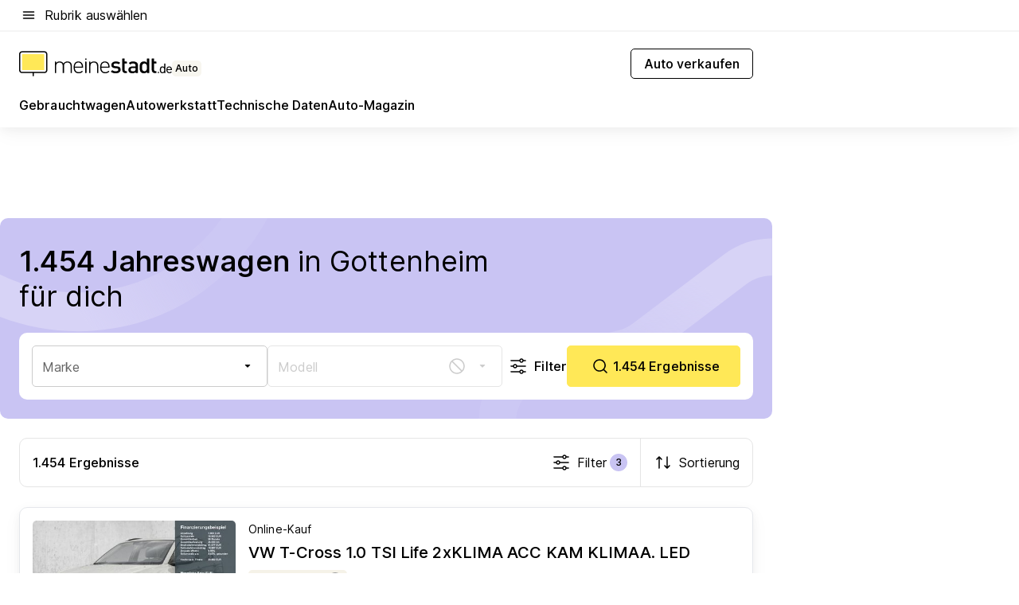

--- FILE ---
content_type: application/javascript; charset=UTF-8
request_url: https://auto.meinestadt.de/_auto-assets/index-DbL6TWtj.js
body_size: 81082
content:
const __vite__mapDeps=(i,m=__vite__mapDeps,d=(m.f||(m.f=["_auto-assets/index148-3U2cYuHV.js","_auto-assets/index12-D4LB9VsZ.js","_auto-assets/index232-9uN0dvLo.js","_auto-assets/index163-BvhErFTM.js","_auto-assets/index289-9uN0dvLo.js","_auto-assets/index51-5fRw2Suh.js","_auto-assets/index40-AQ7UqXzb.js","_auto-assets/index195-CEbaFdDb.js","_auto-assets/index567-BVu9adhQ.js","_auto-assets/index141-BTIaU1VR.js","_auto-assets/index37-Cvp11Ltu.js","_auto-assets/index33-CD3_LsxF.js","_auto-assets/index229-BlCyHwzi.js","_auto-assets/index136-BP-ahn2d.js","_auto-assets/index8-Clzx1mtk.js","_auto-assets/index11-RM5FdGEM.js","_auto-assets/index158-xvMn5Gme.js","_auto-assets/index9-6RGqWA24.js","_auto-assets/index-CSJxIjYh.js","_auto-assets/index189-DxiMoFNn.js","_auto-assets/index143-CpGPIWGd.js","_auto-assets/index105-CczC2GQI.js","_auto-assets/index531-BpFcQltZ.js","_auto-assets/index221-BVZeGGOW.js","_auto-assets/index22-C6ROKujV.js","_auto-assets/index31-631WDBXV.js","_auto-assets/index170-BCTeGPJY.js","_auto-assets/index179-Dz00Dqml.js","_auto-assets/index81-Da2h4sbO.js","_auto-assets/index193-BRuuFFrb.js","_auto-assets/index95-B96SrOLl.js","_auto-assets/index222-3w4VjWiK.js","_auto-assets/index197-BII7WXCk.js","_auto-assets/index171-kxoj0e7L.js","_auto-assets/index162-B_wvtO8q.js","_auto-assets/index7-BYlFZAbp.js","_auto-assets/index220-DRK0pvfM.js","_auto-assets/index223-BHbK58_W.js","_auto-assets/index21-DkStodny.js","_auto-assets/index224-BQRM6c22.js","_auto-assets/index225-D2dHVc2H.js","_auto-assets/index40-8eYzQiV5.js","_auto-assets/index226-PgcMrxfg.js","_auto-assets/index34-xUeZGW7O.js","_auto-assets/index227-Bpb_BIvn.js","_auto-assets/index-JyA2yCEi.js","_auto-assets/index228-DtuqZjvl.js","_auto-assets/index46-BjnlzVyF.js","_auto-assets/index121-W4KhAAph.js","_auto-assets/index190-Cmk-sJsC.js","_auto-assets/M_TechnicalData_Stage_Hydrated-DMA99Kdz.js","_auto-assets/M_AMS_Resultlist_Hydrated-z50K_BCw.js","_auto-assets/mlm-KyqdBpNH.js","_auto-assets/amsSearch.interface-DZ7Upw2f.js","_auto-assets/useScrollToResultlist-9SFNhdY_.js","_auto-assets/M_AMS_Resultlist_Hydrated-HyWn4Pd8.css","_auto-assets/M_AMS_Slider_Hydrated-CBNfZGR-.js","_auto-assets/AmsSearchbox-DmO6bzsw.js","_auto-assets/M_TechnicalData_Model_Stage_Hydrated-jLsTRgH3.js"])))=>i.map(i=>d[i]);
(function(){const t=document.createElement("link").relList;if(t&&t.supports&&t.supports("modulepreload"))return;for(const o of document.querySelectorAll('link[rel="modulepreload"]'))r(o);new MutationObserver(o=>{for(const i of o)if(i.type==="childList")for(const s of i.addedNodes)s.tagName==="LINK"&&s.rel==="modulepreload"&&r(s)}).observe(document,{childList:!0,subtree:!0});function n(o){const i={};return o.integrity&&(i.integrity=o.integrity),o.referrerPolicy&&(i.referrerPolicy=o.referrerPolicy),o.crossOrigin==="use-credentials"?i.credentials="include":o.crossOrigin==="anonymous"?i.credentials="omit":i.credentials="same-origin",i}function r(o){if(o.ep)return;o.ep=!0;const i=n(o);fetch(o.href,i)}})();const fg="modulepreload",dg=function(e){return"/"+e},Ec={},Q=function(t,n,r){let o=Promise.resolve();if(n&&n.length>0){document.getElementsByTagName("link");const s=document.querySelector("meta[property=csp-nonce]"),a=s?.nonce||s?.getAttribute("nonce");o=Promise.allSettled(n.map(c=>{if(c=dg(c),c in Ec)return;Ec[c]=!0;const u=c.endsWith(".css"),l=u?'[rel="stylesheet"]':"";if(document.querySelector(`link[href="${c}"]${l}`))return;const f=document.createElement("link");if(f.rel=u?"stylesheet":fg,u||(f.as="script"),f.crossOrigin="",f.href=c,a&&f.setAttribute("nonce",a),document.head.appendChild(f),u)return new Promise((h,_)=>{f.addEventListener("load",h),f.addEventListener("error",()=>_(new Error(`Unable to preload CSS for ${c}`)))})}))}function i(s){const a=new Event("vite:preloadError",{cancelable:!0});if(a.payload=s,window.dispatchEvent(a),!a.defaultPrevented)throw s}return o.then(s=>{for(const a of s||[])a.status==="rejected"&&i(a.reason);return t().catch(i)})};/**
* @vue/shared v3.5.13
* (c) 2018-present Yuxi (Evan) You and Vue contributors
* @license MIT
**//*! #__NO_SIDE_EFFECTS__ */function pg(e){const t=Object.create(null);for(const n of e.split(","))t[n]=1;return n=>n in t}const hg={},gg=()=>{},mg=Object.assign,yg=(e,t)=>{const n=e.indexOf(t);n>-1&&e.splice(n,1)},_g=Object.prototype.hasOwnProperty,yo=(e,t)=>_g.call(e,t),gt=Array.isArray,nr=e=>Vo(e)==="[object Map]",bg=e=>Vo(e)==="[object Set]",_r=e=>typeof e=="function",vg=e=>typeof e=="string",Dr=e=>typeof e=="symbol",jn=e=>e!==null&&typeof e=="object",Eg=Object.prototype.toString,Vo=e=>Eg.call(e),wg=e=>Vo(e).slice(8,-1),Tg=e=>Vo(e)==="[object Object]",ca=e=>vg(e)&&e!=="NaN"&&e[0]!=="-"&&""+parseInt(e,10)===e,Dt=(e,t)=>!Object.is(e,t),Sg=(e,t,n,r=!1)=>{Object.defineProperty(e,t,{configurable:!0,enumerable:!1,writable:r,value:n})};/**
* @vue/reactivity v3.5.13
* (c) 2018-present Yuxi (Evan) You and Vue contributors
* @license MIT
**/let $e;class af{constructor(t=!1){this.detached=t,this._active=!0,this.effects=[],this.cleanups=[],this._isPaused=!1,this.parent=$e,!t&&$e&&(this.index=($e.scopes||($e.scopes=[])).push(this)-1)}get active(){return this._active}pause(){if(this._active){this._isPaused=!0;let t,n;if(this.scopes)for(t=0,n=this.scopes.length;t<n;t++)this.scopes[t].pause();for(t=0,n=this.effects.length;t<n;t++)this.effects[t].pause()}}resume(){if(this._active&&this._isPaused){this._isPaused=!1;let t,n;if(this.scopes)for(t=0,n=this.scopes.length;t<n;t++)this.scopes[t].resume();for(t=0,n=this.effects.length;t<n;t++)this.effects[t].resume()}}run(t){if(this._active){const n=$e;try{return $e=this,t()}finally{$e=n}}}on(){$e=this}off(){$e=this.parent}stop(t){if(this._active){this._active=!1;let n,r;for(n=0,r=this.effects.length;n<r;n++)this.effects[n].stop();for(this.effects.length=0,n=0,r=this.cleanups.length;n<r;n++)this.cleanups[n]();if(this.cleanups.length=0,this.scopes){for(n=0,r=this.scopes.length;n<r;n++)this.scopes[n].stop(!0);this.scopes.length=0}if(!this.detached&&this.parent&&!t){const o=this.parent.scopes.pop();o&&o!==this&&(this.parent.scopes[this.index]=o,o.index=this.index)}this.parent=void 0}}}function cf(e){return new af(e)}function lf(){return $e}function Og(e,t=!1){$e&&$e.cleanups.push(e)}let se;const $i=new WeakSet;class uf{constructor(t){this.fn=t,this.deps=void 0,this.depsTail=void 0,this.flags=5,this.next=void 0,this.cleanup=void 0,this.scheduler=void 0,$e&&$e.active&&$e.effects.push(this)}pause(){this.flags|=64}resume(){this.flags&64&&(this.flags&=-65,$i.has(this)&&($i.delete(this),this.trigger()))}notify(){this.flags&2&&!(this.flags&32)||this.flags&8||df(this)}run(){if(!(this.flags&1))return this.fn();this.flags|=2,wc(this),pf(this);const t=se,n=Ge;se=this,Ge=!0;try{return this.fn()}finally{hf(this),se=t,Ge=n,this.flags&=-3}}stop(){if(this.flags&1){for(let t=this.deps;t;t=t.nextDep)fa(t);this.deps=this.depsTail=void 0,wc(this),this.onStop&&this.onStop(),this.flags&=-2}}trigger(){this.flags&64?$i.add(this):this.scheduler?this.scheduler():this.runIfDirty()}runIfDirty(){os(this)&&this.run()}get dirty(){return os(this)}}let ff=0,rr,or;function df(e,t=!1){if(e.flags|=8,t){e.next=or,or=e;return}e.next=rr,rr=e}function la(){ff++}function ua(){if(--ff>0)return;if(or){let t=or;for(or=void 0;t;){const n=t.next;t.next=void 0,t.flags&=-9,t=n}}let e;for(;rr;){let t=rr;for(rr=void 0;t;){const n=t.next;if(t.next=void 0,t.flags&=-9,t.flags&1)try{t.trigger()}catch(r){e||(e=r)}t=n}}if(e)throw e}function pf(e){for(let t=e.deps;t;t=t.nextDep)t.version=-1,t.prevActiveLink=t.dep.activeLink,t.dep.activeLink=t}function hf(e){let t,n=e.depsTail,r=n;for(;r;){const o=r.prevDep;r.version===-1?(r===n&&(n=o),fa(r),Ag(r)):t=r,r.dep.activeLink=r.prevActiveLink,r.prevActiveLink=void 0,r=o}e.deps=t,e.depsTail=n}function os(e){for(let t=e.deps;t;t=t.nextDep)if(t.dep.version!==t.version||t.dep.computed&&(gf(t.dep.computed)||t.dep.version!==t.version))return!0;return!!e._dirty}function gf(e){if(e.flags&4&&!(e.flags&16)||(e.flags&=-17,e.globalVersion===br))return;e.globalVersion=br;const t=e.dep;if(e.flags|=2,t.version>0&&!e.isSSR&&e.deps&&!os(e)){e.flags&=-3;return}const n=se,r=Ge;se=e,Ge=!0;try{pf(e);const o=e.fn(e._value);(t.version===0||Dt(o,e._value))&&(e._value=o,t.version++)}catch(o){throw t.version++,o}finally{se=n,Ge=r,hf(e),e.flags&=-3}}function fa(e,t=!1){const{dep:n,prevSub:r,nextSub:o}=e;if(r&&(r.nextSub=o,e.prevSub=void 0),o&&(o.prevSub=r,e.nextSub=void 0),n.subs===e&&(n.subs=r,!r&&n.computed)){n.computed.flags&=-5;for(let i=n.computed.deps;i;i=i.nextDep)fa(i,!0)}!t&&!--n.sc&&n.map&&n.map.delete(n.key)}function Ag(e){const{prevDep:t,nextDep:n}=e;t&&(t.nextDep=n,e.prevDep=void 0),n&&(n.prevDep=t,e.nextDep=void 0)}let Ge=!0;const mf=[];function Vt(){mf.push(Ge),Ge=!1}function Ht(){const e=mf.pop();Ge=e===void 0?!0:e}function wc(e){const{cleanup:t}=e;if(e.cleanup=void 0,t){const n=se;se=void 0;try{t()}finally{se=n}}}let br=0;class Cg{constructor(t,n){this.sub=t,this.dep=n,this.version=n.version,this.nextDep=this.prevDep=this.nextSub=this.prevSub=this.prevActiveLink=void 0}}class da{constructor(t){this.computed=t,this.version=0,this.activeLink=void 0,this.subs=void 0,this.map=void 0,this.key=void 0,this.sc=0}track(t){if(!se||!Ge||se===this.computed)return;let n=this.activeLink;if(n===void 0||n.sub!==se)n=this.activeLink=new Cg(se,this),se.deps?(n.prevDep=se.depsTail,se.depsTail.nextDep=n,se.depsTail=n):se.deps=se.depsTail=n,yf(n);else if(n.version===-1&&(n.version=this.version,n.nextDep)){const r=n.nextDep;r.prevDep=n.prevDep,n.prevDep&&(n.prevDep.nextDep=r),n.prevDep=se.depsTail,n.nextDep=void 0,se.depsTail.nextDep=n,se.depsTail=n,se.deps===n&&(se.deps=r)}return n}trigger(t){this.version++,br++,this.notify(t)}notify(t){la();try{for(let n=this.subs;n;n=n.prevSub)n.sub.notify()&&n.sub.dep.notify()}finally{ua()}}}function yf(e){if(e.dep.sc++,e.sub.flags&4){const t=e.dep.computed;if(t&&!e.dep.subs){t.flags|=20;for(let r=t.deps;r;r=r.nextDep)yf(r)}const n=e.dep.subs;n!==e&&(e.prevSub=n,n&&(n.nextSub=e)),e.dep.subs=e}}const _o=new WeakMap,en=Symbol(""),is=Symbol(""),vr=Symbol("");function Ee(e,t,n){if(Ge&&se){let r=_o.get(e);r||_o.set(e,r=new Map);let o=r.get(n);o||(r.set(n,o=new da),o.map=r,o.key=n),o.track()}}function dt(e,t,n,r,o,i){const s=_o.get(e);if(!s){br++;return}const a=c=>{c&&c.trigger()};if(la(),t==="clear")s.forEach(a);else{const c=gt(e),u=c&&ca(n);if(c&&n==="length"){const l=Number(r);s.forEach((f,h)=>{(h==="length"||h===vr||!Dr(h)&&h>=l)&&a(f)})}else switch((n!==void 0||s.has(void 0))&&a(s.get(n)),u&&a(s.get(vr)),t){case"add":c?u&&a(s.get("length")):(a(s.get(en)),nr(e)&&a(s.get(is)));break;case"delete":c||(a(s.get(en)),nr(e)&&a(s.get(is)));break;case"set":nr(e)&&a(s.get(en));break}}ua()}function $g(e,t){const n=_o.get(e);return n&&n.get(t)}function En(e){const t=Y(e);return t===e?t:(Ee(t,"iterate",vr),He(e)?t:t.map(we))}function Ho(e){return Ee(e=Y(e),"iterate",vr),e}const Rg={__proto__:null,[Symbol.iterator](){return Ri(this,Symbol.iterator,we)},concat(...e){return En(this).concat(...e.map(t=>gt(t)?En(t):t))},entries(){return Ri(this,"entries",e=>(e[1]=we(e[1]),e))},every(e,t){return lt(this,"every",e,t,void 0,arguments)},filter(e,t){return lt(this,"filter",e,t,n=>n.map(we),arguments)},find(e,t){return lt(this,"find",e,t,we,arguments)},findIndex(e,t){return lt(this,"findIndex",e,t,void 0,arguments)},findLast(e,t){return lt(this,"findLast",e,t,we,arguments)},findLastIndex(e,t){return lt(this,"findLastIndex",e,t,void 0,arguments)},forEach(e,t){return lt(this,"forEach",e,t,void 0,arguments)},includes(...e){return xi(this,"includes",e)},indexOf(...e){return xi(this,"indexOf",e)},join(e){return En(this).join(e)},lastIndexOf(...e){return xi(this,"lastIndexOf",e)},map(e,t){return lt(this,"map",e,t,void 0,arguments)},pop(){return qn(this,"pop")},push(...e){return qn(this,"push",e)},reduce(e,...t){return Tc(this,"reduce",e,t)},reduceRight(e,...t){return Tc(this,"reduceRight",e,t)},shift(){return qn(this,"shift")},some(e,t){return lt(this,"some",e,t,void 0,arguments)},splice(...e){return qn(this,"splice",e)},toReversed(){return En(this).toReversed()},toSorted(e){return En(this).toSorted(e)},toSpliced(...e){return En(this).toSpliced(...e)},unshift(...e){return qn(this,"unshift",e)},values(){return Ri(this,"values",we)}};function Ri(e,t,n){const r=Ho(e),o=r[t]();return r!==e&&!He(e)&&(o._next=o.next,o.next=()=>{const i=o._next();return i.value&&(i.value=n(i.value)),i}),o}const xg=Array.prototype;function lt(e,t,n,r,o,i){const s=Ho(e),a=s!==e&&!He(e),c=s[t];if(c!==xg[t]){const f=c.apply(e,i);return a?we(f):f}let u=n;s!==e&&(a?u=function(f,h){return n.call(this,we(f),h,e)}:n.length>2&&(u=function(f,h){return n.call(this,f,h,e)}));const l=c.call(s,u,r);return a&&o?o(l):l}function Tc(e,t,n,r){const o=Ho(e);let i=n;return o!==e&&(He(e)?n.length>3&&(i=function(s,a,c){return n.call(this,s,a,c,e)}):i=function(s,a,c){return n.call(this,s,we(a),c,e)}),o[t](i,...r)}function xi(e,t,n){const r=Y(e);Ee(r,"iterate",vr);const o=r[t](...n);return(o===-1||o===!1)&&ga(n[0])?(n[0]=Y(n[0]),r[t](...n)):o}function qn(e,t,n=[]){Vt(),la();const r=Y(e)[t].apply(e,n);return ua(),Ht(),r}const Lg=pg("__proto__,__v_isRef,__isVue"),_f=new Set(Object.getOwnPropertyNames(Symbol).filter(e=>e!=="arguments"&&e!=="caller").map(e=>Symbol[e]).filter(Dr));function Pg(e){Dr(e)||(e=String(e));const t=Y(this);return Ee(t,"has",e),t.hasOwnProperty(e)}class bf{constructor(t=!1,n=!1){this._isReadonly=t,this._isShallow=n}get(t,n,r){if(n==="__v_skip")return t.__v_skip;const o=this._isReadonly,i=this._isShallow;if(n==="__v_isReactive")return!o;if(n==="__v_isReadonly")return o;if(n==="__v_isShallow")return i;if(n==="__v_raw")return r===(o?i?Vg:Tf:i?wf:Ef).get(t)||Object.getPrototypeOf(t)===Object.getPrototypeOf(r)?t:void 0;const s=gt(t);if(!o){let c;if(s&&(c=Rg[n]))return c;if(n==="hasOwnProperty")return Pg}const a=Reflect.get(t,n,fe(t)?t:r);return(Dr(n)?_f.has(n):Lg(n))||(o||Ee(t,"get",n),i)?a:fe(a)?s&&ca(n)?a:a.value:jn(a)?o?Sf(a):Ko(a):a}}class vf extends bf{constructor(t=!1){super(!1,t)}set(t,n,r,o){let i=t[n];if(!this._isShallow){const c=sn(i);if(!He(r)&&!sn(r)&&(i=Y(i),r=Y(r)),!gt(t)&&fe(i)&&!fe(r))return c?!1:(i.value=r,!0)}const s=gt(t)&&ca(n)?Number(n)<t.length:yo(t,n),a=Reflect.set(t,n,r,fe(t)?t:o);return t===Y(o)&&(s?Dt(r,i)&&dt(t,"set",n,r):dt(t,"add",n,r)),a}deleteProperty(t,n){const r=yo(t,n);t[n];const o=Reflect.deleteProperty(t,n);return o&&r&&dt(t,"delete",n,void 0),o}has(t,n){const r=Reflect.has(t,n);return(!Dr(n)||!_f.has(n))&&Ee(t,"has",n),r}ownKeys(t){return Ee(t,"iterate",gt(t)?"length":en),Reflect.ownKeys(t)}}class Mg extends bf{constructor(t=!1){super(!0,t)}set(t,n){return!0}deleteProperty(t,n){return!0}}const Ng=new vf,Ig=new Mg,jg=new vf(!0);const ss=e=>e,Zr=e=>Reflect.getPrototypeOf(e);function Dg(e,t,n){return function(...r){const o=this.__v_raw,i=Y(o),s=nr(i),a=e==="entries"||e===Symbol.iterator&&s,c=e==="keys"&&s,u=o[e](...r),l=n?ss:t?as:we;return!t&&Ee(i,"iterate",c?is:en),{next(){const{value:f,done:h}=u.next();return h?{value:f,done:h}:{value:a?[l(f[0]),l(f[1])]:l(f),done:h}},[Symbol.iterator](){return this}}}}function Qr(e){return function(...t){return e==="delete"?!1:e==="clear"?void 0:this}}function Fg(e,t){const n={get(o){const i=this.__v_raw,s=Y(i),a=Y(o);e||(Dt(o,a)&&Ee(s,"get",o),Ee(s,"get",a));const{has:c}=Zr(s),u=t?ss:e?as:we;if(c.call(s,o))return u(i.get(o));if(c.call(s,a))return u(i.get(a));i!==s&&i.get(o)},get size(){const o=this.__v_raw;return!e&&Ee(Y(o),"iterate",en),Reflect.get(o,"size",o)},has(o){const i=this.__v_raw,s=Y(i),a=Y(o);return e||(Dt(o,a)&&Ee(s,"has",o),Ee(s,"has",a)),o===a?i.has(o):i.has(o)||i.has(a)},forEach(o,i){const s=this,a=s.__v_raw,c=Y(a),u=t?ss:e?as:we;return!e&&Ee(c,"iterate",en),a.forEach((l,f)=>o.call(i,u(l),u(f),s))}};return mg(n,e?{add:Qr("add"),set:Qr("set"),delete:Qr("delete"),clear:Qr("clear")}:{add(o){!t&&!He(o)&&!sn(o)&&(o=Y(o));const i=Y(this);return Zr(i).has.call(i,o)||(i.add(o),dt(i,"add",o,o)),this},set(o,i){!t&&!He(i)&&!sn(i)&&(i=Y(i));const s=Y(this),{has:a,get:c}=Zr(s);let u=a.call(s,o);u||(o=Y(o),u=a.call(s,o));const l=c.call(s,o);return s.set(o,i),u?Dt(i,l)&&dt(s,"set",o,i):dt(s,"add",o,i),this},delete(o){const i=Y(this),{has:s,get:a}=Zr(i);let c=s.call(i,o);c||(o=Y(o),c=s.call(i,o)),a&&a.call(i,o);const u=i.delete(o);return c&&dt(i,"delete",o,void 0),u},clear(){const o=Y(this),i=o.size!==0,s=o.clear();return i&&dt(o,"clear",void 0,void 0),s}}),["keys","values","entries",Symbol.iterator].forEach(o=>{n[o]=Dg(o,e,t)}),n}function pa(e,t){const n=Fg(e,t);return(r,o,i)=>o==="__v_isReactive"?!e:o==="__v_isReadonly"?e:o==="__v_raw"?r:Reflect.get(yo(n,o)&&o in r?n:r,o,i)}const Ug={get:pa(!1,!1)},Bg={get:pa(!1,!0)},kg={get:pa(!0,!1)};const Ef=new WeakMap,wf=new WeakMap,Tf=new WeakMap,Vg=new WeakMap;function Hg(e){switch(e){case"Object":case"Array":return 1;case"Map":case"Set":case"WeakMap":case"WeakSet":return 2;default:return 0}}function Kg(e){return e.__v_skip||!Object.isExtensible(e)?0:Hg(wg(e))}function Ko(e){return sn(e)?e:ha(e,!1,Ng,Ug,Ef)}function qg(e){return ha(e,!1,jg,Bg,wf)}function Sf(e){return ha(e,!0,Ig,kg,Tf)}function ha(e,t,n,r,o){if(!jn(e)||e.__v_raw&&!(t&&e.__v_isReactive))return e;const i=o.get(e);if(i)return i;const s=Kg(e);if(s===0)return e;const a=new Proxy(e,s===2?r:n);return o.set(e,a),a}function ot(e){return sn(e)?ot(e.__v_raw):!!(e&&e.__v_isReactive)}function sn(e){return!!(e&&e.__v_isReadonly)}function He(e){return!!(e&&e.__v_isShallow)}function ga(e){return e?!!e.__v_raw:!1}function Y(e){const t=e&&e.__v_raw;return t?Y(t):e}function ma(e){return!yo(e,"__v_skip")&&Object.isExtensible(e)&&Sg(e,"__v_skip",!0),e}const we=e=>jn(e)?Ko(e):e,as=e=>jn(e)?Sf(e):e;function fe(e){return e?e.__v_isRef===!0:!1}function mt(e){return Gg(e,!1)}function Gg(e,t){return fe(e)?e:new zg(e,t)}class zg{constructor(t,n){this.dep=new da,this.__v_isRef=!0,this.__v_isShallow=!1,this._rawValue=n?t:Y(t),this._value=n?t:we(t),this.__v_isShallow=n}get value(){return this.dep.track(),this._value}set value(t){const n=this._rawValue,r=this.__v_isShallow||He(t)||sn(t);t=r?t:Y(t),Dt(t,n)&&(this._rawValue=t,this._value=r?t:we(t),this.dep.trigger())}}function Of(e){return fe(e)?e.value:e}function tx(e){return _r(e)?e():Of(e)}const Xg={get:(e,t,n)=>t==="__v_raw"?e:Of(Reflect.get(e,t,n)),set:(e,t,n,r)=>{const o=e[t];return fe(o)&&!fe(n)?(o.value=n,!0):Reflect.set(e,t,n,r)}};function Af(e){return ot(e)?e:new Proxy(e,Xg)}function Jg(e){const t=gt(e)?new Array(e.length):{};for(const n in e)t[n]=Cf(e,n);return t}class Wg{constructor(t,n,r){this._object=t,this._key=n,this._defaultValue=r,this.__v_isRef=!0,this._value=void 0}get value(){const t=this._object[this._key];return this._value=t===void 0?this._defaultValue:t}set value(t){this._object[this._key]=t}get dep(){return $g(Y(this._object),this._key)}}class Yg{constructor(t){this._getter=t,this.__v_isRef=!0,this.__v_isReadonly=!0,this._value=void 0}get value(){return this._value=this._getter()}}function Zg(e,t,n){return fe(e)?e:_r(e)?new Yg(e):jn(e)&&arguments.length>1?Cf(e,t,n):mt(e)}function Cf(e,t,n){const r=e[t];return fe(r)?r:new Wg(e,t,n)}class Qg{constructor(t,n,r){this.fn=t,this.setter=n,this._value=void 0,this.dep=new da(this),this.__v_isRef=!0,this.deps=void 0,this.depsTail=void 0,this.flags=16,this.globalVersion=br-1,this.next=void 0,this.effect=this,this.__v_isReadonly=!n,this.isSSR=r}notify(){if(this.flags|=16,!(this.flags&8)&&se!==this)return df(this,!0),!0}get value(){const t=this.dep.track();return gf(this),t&&(t.version=this.dep.version),this._value}set value(t){this.setter&&this.setter(t)}}function em(e,t,n=!1){let r,o;return _r(e)?r=e:(r=e.get,o=e.set),new Qg(r,o,n)}const eo={},bo=new WeakMap;let Jt;function tm(e,t=!1,n=Jt){if(n){let r=bo.get(n);r||bo.set(n,r=[]),r.push(e)}}function nm(e,t,n=hg){const{immediate:r,deep:o,once:i,scheduler:s,augmentJob:a,call:c}=n,u=b=>o?b:He(b)||o===!1||o===0?pt(b,1):pt(b);let l,f,h,_,m=!1,y=!1;if(fe(e)?(f=()=>e.value,m=He(e)):ot(e)?(f=()=>u(e),m=!0):gt(e)?(y=!0,m=e.some(b=>ot(b)||He(b)),f=()=>e.map(b=>{if(fe(b))return b.value;if(ot(b))return u(b);if(_r(b))return c?c(b,2):b()})):_r(e)?t?f=c?()=>c(e,2):e:f=()=>{if(h){Vt();try{h()}finally{Ht()}}const b=Jt;Jt=l;try{return c?c(e,3,[_]):e(_)}finally{Jt=b}}:f=gg,t&&o){const b=f,T=o===!0?1/0:o;f=()=>pt(b(),T)}const w=lf(),O=()=>{l.stop(),w&&w.active&&yg(w.effects,l)};if(i&&t){const b=t;t=(...T)=>{b(...T),O()}}let D=y?new Array(e.length).fill(eo):eo;const g=b=>{if(!(!(l.flags&1)||!l.dirty&&!b))if(t){const T=l.run();if(o||m||(y?T.some((L,C)=>Dt(L,D[C])):Dt(T,D))){h&&h();const L=Jt;Jt=l;try{const C=[T,D===eo?void 0:y&&D[0]===eo?[]:D,_];c?c(t,3,C):t(...C),D=T}finally{Jt=L}}}else l.run()};return a&&a(g),l=new uf(f),l.scheduler=s?()=>s(g,!1):g,_=b=>tm(b,!1,l),h=l.onStop=()=>{const b=bo.get(l);if(b){if(c)c(b,4);else for(const T of b)T();bo.delete(l)}},t?r?g(!0):D=l.run():s?s(g.bind(null,!0),!0):l.run(),O.pause=l.pause.bind(l),O.resume=l.resume.bind(l),O.stop=O,O}function pt(e,t=1/0,n){if(t<=0||!jn(e)||e.__v_skip||(n=n||new Set,n.has(e)))return e;if(n.add(e),t--,fe(e))pt(e.value,t,n);else if(gt(e))for(let r=0;r<e.length;r++)pt(e[r],t,n);else if(bg(e)||nr(e))e.forEach(r=>{pt(r,t,n)});else if(Tg(e)){for(const r in e)pt(e[r],t,n);for(const r of Object.getOwnPropertySymbols(e))Object.prototype.propertyIsEnumerable.call(e,r)&&pt(e[r],t,n)}return e}/**
* @vue/shared v3.5.13
* (c) 2018-present Yuxi (Evan) You and Vue contributors
* @license MIT
**//*! #__NO_SIDE_EFFECTS__ */function rm(e){const t=Object.create(null);for(const n of e.split(","))t[n]=1;return n=>n in t}const ce={},$n=[],yt=()=>{},om=()=>!1,qo=e=>e.charCodeAt(0)===111&&e.charCodeAt(1)===110&&(e.charCodeAt(2)>122||e.charCodeAt(2)<97),$f=e=>e.startsWith("onUpdate:"),Me=Object.assign,Rf=(e,t)=>{const n=e.indexOf(t);n>-1&&e.splice(n,1)},im=Object.prototype.hasOwnProperty,ae=(e,t)=>im.call(e,t),J=Array.isArray,sm=e=>_a(e)==="[object Map]",am=e=>_a(e)==="[object Set]",X=e=>typeof e=="function",Oe=e=>typeof e=="string",ya=e=>typeof e=="symbol",ye=e=>e!==null&&typeof e=="object",xf=e=>(ye(e)||X(e))&&X(e.then)&&X(e.catch),Lf=Object.prototype.toString,_a=e=>Lf.call(e),cm=e=>_a(e)==="[object Object]",Rn=rm(",key,ref,ref_for,ref_key,onVnodeBeforeMount,onVnodeMounted,onVnodeBeforeUpdate,onVnodeUpdated,onVnodeBeforeUnmount,onVnodeUnmounted"),Go=e=>{const t=Object.create(null);return n=>t[n]||(t[n]=e(n))},lm=/-(\w)/g,ze=Go(e=>e.replace(lm,(t,n)=>n?n.toUpperCase():"")),um=/\B([A-Z])/g,Fr=Go(e=>e.replace(um,"-$1").toLowerCase()),ba=Go(e=>e.charAt(0).toUpperCase()+e.slice(1)),Li=Go(e=>e?`on${ba(e)}`:""),Pi=(e,...t)=>{for(let n=0;n<e.length;n++)e[n](...t)},fm=(e,t,n,r=!1)=>{Object.defineProperty(e,t,{configurable:!0,enumerable:!1,writable:r,value:n})},dm=e=>{const t=parseFloat(e);return isNaN(t)?e:t};let Sc;const zo=()=>Sc||(Sc=typeof globalThis<"u"?globalThis:typeof self<"u"?self:typeof window<"u"?window:typeof global<"u"?global:{});function va(e){if(J(e)){const t={};for(let n=0;n<e.length;n++){const r=e[n],o=Oe(r)?mm(r):va(r);if(o)for(const i in o)t[i]=o[i]}return t}else if(Oe(e)||ye(e))return e}const pm=/;(?![^(]*\))/g,hm=/:([^]+)/,gm=/\/\*[^]*?\*\//g;function mm(e){const t={};return e.replace(gm,"").split(pm).forEach(n=>{if(n){const r=n.split(hm);r.length>1&&(t[r[0].trim()]=r[1].trim())}}),t}function Ea(e){let t="";if(Oe(e))t=e;else if(J(e))for(let n=0;n<e.length;n++){const r=Ea(e[n]);r&&(t+=r+" ")}else if(ye(e))for(const n in e)e[n]&&(t+=n+" ");return t.trim()}const Pf=e=>!!(e&&e.__v_isRef===!0),ym=e=>Oe(e)?e:e==null?"":J(e)||ye(e)&&(e.toString===Lf||!X(e.toString))?Pf(e)?ym(e.value):JSON.stringify(e,Mf,2):String(e),Mf=(e,t)=>Pf(t)?Mf(e,t.value):sm(t)?{[`Map(${t.size})`]:[...t.entries()].reduce((n,[r,o],i)=>(n[Mi(r,i)+" =>"]=o,n),{})}:am(t)?{[`Set(${t.size})`]:[...t.values()].map(n=>Mi(n))}:ya(t)?Mi(t):ye(t)&&!J(t)&&!cm(t)?String(t):t,Mi=(e,t="")=>{var n;return ya(e)?`Symbol(${(n=e.description)!=null?n:t})`:e};/**
* @vue/runtime-core v3.5.13
* (c) 2018-present Yuxi (Evan) You and Vue contributors
* @license MIT
**/function Ur(e,t,n,r){try{return r?e(...r):e()}catch(o){Br(o,t,n)}}function Xe(e,t,n,r){if(X(e)){const o=Ur(e,t,n,r);return o&&xf(o)&&o.catch(i=>{Br(i,t,n)}),o}if(J(e)){const o=[];for(let i=0;i<e.length;i++)o.push(Xe(e[i],t,n,r));return o}}function Br(e,t,n,r=!0){const o=t?t.vnode:null,{errorHandler:i,throwUnhandledErrorInProduction:s}=t&&t.appContext.config||ce;if(t){let a=t.parent;const c=t.proxy,u=`https://vuejs.org/error-reference/#runtime-${n}`;for(;a;){const l=a.ec;if(l){for(let f=0;f<l.length;f++)if(l[f](e,c,u)===!1)return}a=a.parent}if(i){Vt(),Ur(i,null,10,[e,c,u]),Ht();return}}_m(e,n,o,r,s)}function _m(e,t,n,r=!0,o=!1){if(o)throw e;console.error(e)}const Re=[];let tt=-1;const xn=[];let Rt=null,On=0;const Nf=Promise.resolve();let vo=null;function If(e){const t=vo||Nf;return e?t.then(this?e.bind(this):e):t}function bm(e){let t=tt+1,n=Re.length;for(;t<n;){const r=t+n>>>1,o=Re[r],i=Er(o);i<e||i===e&&o.flags&2?t=r+1:n=r}return t}function wa(e){if(!(e.flags&1)){const t=Er(e),n=Re[Re.length-1];!n||!(e.flags&2)&&t>=Er(n)?Re.push(e):Re.splice(bm(t),0,e),e.flags|=1,jf()}}function jf(){vo||(vo=Nf.then(Df))}function vm(e){J(e)?xn.push(...e):Rt&&e.id===-1?Rt.splice(On+1,0,e):e.flags&1||(xn.push(e),e.flags|=1),jf()}function Oc(e,t,n=tt+1){for(;n<Re.length;n++){const r=Re[n];if(r&&r.flags&2){if(e&&r.id!==e.uid)continue;Re.splice(n,1),n--,r.flags&4&&(r.flags&=-2),r(),r.flags&4||(r.flags&=-2)}}}function Eo(e){if(xn.length){const t=[...new Set(xn)].sort((n,r)=>Er(n)-Er(r));if(xn.length=0,Rt){Rt.push(...t);return}for(Rt=t,On=0;On<Rt.length;On++){const n=Rt[On];n.flags&4&&(n.flags&=-2),n.flags&8||n(),n.flags&=-2}Rt=null,On=0}}const Er=e=>e.id==null?e.flags&2?-1:1/0:e.id;function Df(e){try{for(tt=0;tt<Re.length;tt++){const t=Re[tt];t&&!(t.flags&8)&&(t.flags&4&&(t.flags&=-2),Ur(t,t.i,t.i?15:14),t.flags&4||(t.flags&=-2))}}finally{for(;tt<Re.length;tt++){const t=Re[tt];t&&(t.flags&=-2)}tt=-1,Re.length=0,Eo(),vo=null,(Re.length||xn.length)&&Df()}}let me=null,Ff=null;function wo(e){const t=me;return me=e,Ff=e&&e.type.__scopeId||null,t}function Em(e,t=me,n){if(!t||e._n)return e;const r=(...o)=>{r._d&&Bc(-1);const i=wo(t);let s;try{s=e(...o)}finally{wo(i),r._d&&Bc(1)}return s};return r._n=!0,r._c=!0,r._d=!0,r}function nx(e,t){if(me===null)return e;const n=Zo(me),r=e.dirs||(e.dirs=[]);for(let o=0;o<t.length;o++){let[i,s,a,c=ce]=t[o];i&&(X(i)&&(i={mounted:i,updated:i}),i.deep&&pt(s),r.push({dir:i,instance:n,value:s,oldValue:void 0,arg:a,modifiers:c}))}return e}function nt(e,t,n,r){const o=e.dirs,i=t&&t.dirs;for(let s=0;s<o.length;s++){const a=o[s];i&&(a.oldValue=i[s].value);let c=a.dir[r];c&&(Vt(),Xe(c,n,8,[e.el,a,e,t]),Ht())}}const Uf=Symbol("_vte"),Bf=e=>e.__isTeleport,ir=e=>e&&(e.disabled||e.disabled===""),Ac=e=>e&&(e.defer||e.defer===""),Cc=e=>typeof SVGElement<"u"&&e instanceof SVGElement,$c=e=>typeof MathMLElement=="function"&&e instanceof MathMLElement,cs=(e,t)=>{const n=e&&e.to;return Oe(n)?t?t(n):null:n},kf={name:"Teleport",__isTeleport:!0,process(e,t,n,r,o,i,s,a,c,u){const{mc:l,pc:f,pbc:h,o:{insert:_,querySelector:m,createText:y,createComment:w}}=u,O=ir(t.props);let{shapeFlag:D,children:g,dynamicChildren:b}=t;if(e==null){const T=t.el=y(""),L=t.anchor=y("");_(T,n,r),_(L,n,r);const C=($,j)=>{D&16&&(o&&o.isCE&&(o.ce._teleportTarget=$),l(g,$,j,o,i,s,a,c))},P=()=>{const $=t.target=cs(t.props,m),j=Vf($,t,y,_);$&&(s!=="svg"&&Cc($)?s="svg":s!=="mathml"&&$c($)&&(s="mathml"),O||(C($,j),ao(t,!1)))};O&&(C(n,L),ao(t,!0)),Ac(t.props)?Ce(()=>{P(),t.el.__isMounted=!0},i):P()}else{if(Ac(t.props)&&!e.el.__isMounted){Ce(()=>{kf.process(e,t,n,r,o,i,s,a,c,u),delete e.el.__isMounted},i);return}t.el=e.el,t.targetStart=e.targetStart;const T=t.anchor=e.anchor,L=t.target=e.target,C=t.targetAnchor=e.targetAnchor,P=ir(e.props),$=P?n:L,j=P?T:C;if(s==="svg"||Cc(L)?s="svg":(s==="mathml"||$c(L))&&(s="mathml"),b?(h(e.dynamicChildren,b,$,o,i,s,a),Oa(e,t,!0)):c||f(e,t,$,j,o,i,s,a,!1),O)P?t.props&&e.props&&t.props.to!==e.props.to&&(t.props.to=e.props.to):to(t,n,T,u,1);else if((t.props&&t.props.to)!==(e.props&&e.props.to)){const H=t.target=cs(t.props,m);H&&to(t,H,null,u,0)}else P&&to(t,L,C,u,1);ao(t,O)}},remove(e,t,n,{um:r,o:{remove:o}},i){const{shapeFlag:s,children:a,anchor:c,targetStart:u,targetAnchor:l,target:f,props:h}=e;if(f&&(o(u),o(l)),i&&o(c),s&16){const _=i||!ir(h);for(let m=0;m<a.length;m++){const y=a[m];r(y,t,n,_,!!y.dynamicChildren)}}},move:to,hydrate:wm};function to(e,t,n,{o:{insert:r},m:o},i=2){i===0&&r(e.targetAnchor,t,n);const{el:s,anchor:a,shapeFlag:c,children:u,props:l}=e,f=i===2;if(f&&r(s,t,n),(!f||ir(l))&&c&16)for(let h=0;h<u.length;h++)o(u[h],t,n,2);f&&r(a,t,n)}function wm(e,t,n,r,o,i,{o:{nextSibling:s,parentNode:a,querySelector:c,insert:u,createText:l}},f){const h=t.target=cs(t.props,c);if(h){const _=ir(t.props),m=h._lpa||h.firstChild;if(t.shapeFlag&16)if(_)t.anchor=f(s(e),t,a(e),n,r,o,i),t.targetStart=m,t.targetAnchor=m&&s(m);else{t.anchor=s(e);let y=m;for(;y;){if(y&&y.nodeType===8){if(y.data==="teleport start anchor")t.targetStart=y;else if(y.data==="teleport anchor"){t.targetAnchor=y,h._lpa=t.targetAnchor&&s(t.targetAnchor);break}}y=s(y)}t.targetAnchor||Vf(h,t,l,u),f(m&&s(m),t,h,n,r,o,i)}ao(t,_)}return t.anchor&&s(t.anchor)}const rx=kf;function ao(e,t){const n=e.ctx;if(n&&n.ut){let r,o;for(t?(r=e.el,o=e.anchor):(r=e.targetStart,o=e.targetAnchor);r&&r!==o;)r.nodeType===1&&r.setAttribute("data-v-owner",n.uid),r=r.nextSibling;n.ut()}}function Vf(e,t,n,r){const o=t.targetStart=n(""),i=t.targetAnchor=n("");return o[Uf]=i,e&&(r(o,e),r(i,e)),i}const xt=Symbol("_leaveCb"),no=Symbol("_enterCb");function Tm(){const e={isMounted:!1,isLeaving:!1,isUnmounting:!1,leavingVNodes:new Map};return Jo(()=>{e.isMounted=!0}),Jf(()=>{e.isUnmounting=!0}),e}const Ue=[Function,Array],Hf={mode:String,appear:Boolean,persisted:Boolean,onBeforeEnter:Ue,onEnter:Ue,onAfterEnter:Ue,onEnterCancelled:Ue,onBeforeLeave:Ue,onLeave:Ue,onAfterLeave:Ue,onLeaveCancelled:Ue,onBeforeAppear:Ue,onAppear:Ue,onAfterAppear:Ue,onAppearCancelled:Ue},Kf=e=>{const t=e.subTree;return t.component?Kf(t.component):t},Sm={name:"BaseTransition",props:Hf,setup(e,{slots:t}){const n=wt(),r=Tm();return()=>{const o=t.default&&zf(t.default(),!0);if(!o||!o.length)return;const i=qf(o),s=Y(e),{mode:a}=s;if(r.isLeaving)return Ni(i);const c=Rc(i);if(!c)return Ni(i);let u=ls(c,s,r,n,f=>u=f);c.type!==Te&&wr(c,u);let l=n.subTree&&Rc(n.subTree);if(l&&l.type!==Te&&!Yt(c,l)&&Kf(n).type!==Te){let f=ls(l,s,r,n);if(wr(l,f),a==="out-in"&&c.type!==Te)return r.isLeaving=!0,f.afterLeave=()=>{r.isLeaving=!1,n.job.flags&8||n.update(),delete f.afterLeave,l=void 0},Ni(i);a==="in-out"&&c.type!==Te?f.delayLeave=(h,_,m)=>{const y=Gf(r,l);y[String(l.key)]=l,h[xt]=()=>{_(),h[xt]=void 0,delete u.delayedLeave,l=void 0},u.delayedLeave=()=>{m(),delete u.delayedLeave,l=void 0}}:l=void 0}else l&&(l=void 0);return i}}};function qf(e){let t=e[0];if(e.length>1){for(const n of e)if(n.type!==Te){t=n;break}}return t}const Om=Sm;function Gf(e,t){const{leavingVNodes:n}=e;let r=n.get(t.type);return r||(r=Object.create(null),n.set(t.type,r)),r}function ls(e,t,n,r,o){const{appear:i,mode:s,persisted:a=!1,onBeforeEnter:c,onEnter:u,onAfterEnter:l,onEnterCancelled:f,onBeforeLeave:h,onLeave:_,onAfterLeave:m,onLeaveCancelled:y,onBeforeAppear:w,onAppear:O,onAfterAppear:D,onAppearCancelled:g}=t,b=String(e.key),T=Gf(n,e),L=($,j)=>{$&&Xe($,r,9,j)},C=($,j)=>{const H=j[1];L($,j),J($)?$.every(M=>M.length<=1)&&H():$.length<=1&&H()},P={mode:s,persisted:a,beforeEnter($){let j=c;if(!n.isMounted)if(i)j=w||c;else return;$[xt]&&$[xt](!0);const H=T[b];H&&Yt(e,H)&&H.el[xt]&&H.el[xt](),L(j,[$])},enter($){let j=u,H=l,M=f;if(!n.isMounted)if(i)j=O||u,H=D||l,M=g||f;else return;let G=!1;const ne=$[no]=re=>{G||(G=!0,re?L(M,[$]):L(H,[$]),P.delayedLeave&&P.delayedLeave(),$[no]=void 0)};j?C(j,[$,ne]):ne()},leave($,j){const H=String(e.key);if($[no]&&$[no](!0),n.isUnmounting)return j();L(h,[$]);let M=!1;const G=$[xt]=ne=>{M||(M=!0,j(),ne?L(y,[$]):L(m,[$]),$[xt]=void 0,T[H]===e&&delete T[H])};T[H]=e,_?C(_,[$,G]):G()},clone($){const j=ls($,t,n,r,o);return o&&o(j),j}};return P}function Ni(e){if(kr(e))return e=Ut(e),e.children=null,e}function Rc(e){if(!kr(e))return Bf(e.type)&&e.children?qf(e.children):e;const{shapeFlag:t,children:n}=e;if(n){if(t&16)return n[0];if(t&32&&X(n.default))return n.default()}}function wr(e,t){e.shapeFlag&6&&e.component?(e.transition=t,wr(e.component.subTree,t)):e.shapeFlag&128?(e.ssContent.transition=t.clone(e.ssContent),e.ssFallback.transition=t.clone(e.ssFallback)):e.transition=t}function zf(e,t=!1,n){let r=[],o=0;for(let i=0;i<e.length;i++){let s=e[i];const a=n==null?s.key:String(n)+String(s.key!=null?s.key:i);s.type===xe?(s.patchFlag&128&&o++,r=r.concat(zf(s.children,t,a))):(t||s.type!==Te)&&r.push(a!=null?Ut(s,{key:a}):s)}if(o>1)for(let i=0;i<r.length;i++)r[i].patchFlag=-2;return r}/*! #__NO_SIDE_EFFECTS__ */function Am(e,t){return X(e)?Me({name:e.name},t,{setup:e}):e}function Ta(e){e.ids=[e.ids[0]+e.ids[2]+++"-",0,0]}function Tr(e,t,n,r,o=!1){if(J(e)){e.forEach((m,y)=>Tr(m,t&&(J(t)?t[y]:t),n,r,o));return}if(tn(r)&&!o){r.shapeFlag&512&&r.type.__asyncResolved&&r.component.subTree.component&&Tr(e,t,n,r.component.subTree);return}const i=r.shapeFlag&4?Zo(r.component):r.el,s=o?null:i,{i:a,r:c}=e,u=t&&t.r,l=a.refs===ce?a.refs={}:a.refs,f=a.setupState,h=Y(f),_=f===ce?()=>!1:m=>ae(h,m);if(u!=null&&u!==c&&(Oe(u)?(l[u]=null,_(u)&&(f[u]=null)):fe(u)&&(u.value=null)),X(c))Ur(c,a,12,[s,l]);else{const m=Oe(c),y=fe(c);if(m||y){const w=()=>{if(e.f){const O=m?_(c)?f[c]:l[c]:c.value;o?J(O)&&Rf(O,i):J(O)?O.includes(i)||O.push(i):m?(l[c]=[i],_(c)&&(f[c]=l[c])):(c.value=[i],e.k&&(l[e.k]=c.value))}else m?(l[c]=s,_(c)&&(f[c]=s)):y&&(c.value=s,e.k&&(l[e.k]=s))};s?(w.id=-1,Ce(w,n)):w()}}}let xc=!1;const wn=()=>{xc||(console.error("Hydration completed but contains mismatches."),xc=!0)},Cm=e=>e.namespaceURI.includes("svg")&&e.tagName!=="foreignObject",$m=e=>e.namespaceURI.includes("MathML"),ro=e=>{if(e.nodeType===1){if(Cm(e))return"svg";if($m(e))return"mathml"}},An=e=>e.nodeType===8;function Rm(e){const{mt:t,p:n,o:{patchProp:r,createText:o,nextSibling:i,parentNode:s,remove:a,insert:c,createComment:u}}=e,l=(g,b)=>{if(!b.hasChildNodes()){n(null,g,b),Eo(),b._vnode=g;return}f(b.firstChild,g,null,null,null),Eo(),b._vnode=g},f=(g,b,T,L,C,P=!1)=>{P=P||!!b.dynamicChildren;const $=An(g)&&g.data==="[",j=()=>y(g,b,T,L,C,$),{type:H,ref:M,shapeFlag:G,patchFlag:ne}=b;let re=g.nodeType;b.el=g,ne===-2&&(P=!1,b.dynamicChildren=null);let B=null;switch(H){case rn:re!==3?b.children===""?(c(b.el=o(""),s(g),g),B=g):B=j():(g.data!==b.children&&(wn(),g.data=b.children),B=i(g));break;case Te:D(g)?(B=i(g),O(b.el=g.content.firstChild,g,T)):re!==8||$?B=j():B=i(g);break;case cr:if($&&(g=i(g),re=g.nodeType),re===1||re===3){B=g;const W=!b.children.length;for(let V=0;V<b.staticCount;V++)W&&(b.children+=B.nodeType===1?B.outerHTML:B.data),V===b.staticCount-1&&(b.anchor=B),B=i(B);return $?i(B):B}else j();break;case xe:$?B=m(g,b,T,L,C,P):B=j();break;default:if(G&1)(re!==1||b.type.toLowerCase()!==g.tagName.toLowerCase())&&!D(g)?B=j():B=h(g,b,T,L,C,P);else if(G&6){b.slotScopeIds=C;const W=s(g);if($?B=w(g):An(g)&&g.data==="teleport start"?B=w(g,g.data,"teleport end"):B=i(g),t(b,W,null,T,L,ro(W),P),tn(b)&&!b.type.__asyncResolved){let V;$?(V=he(xe),V.anchor=B?B.previousSibling:W.lastChild):V=g.nodeType===3?Sd(""):he("div"),V.el=g,b.component.subTree=V}}else G&64?re!==8?B=j():B=b.type.hydrate(g,b,T,L,C,P,e,_):G&128&&(B=b.type.hydrate(g,b,T,L,ro(s(g)),C,P,e,f))}return M!=null&&Tr(M,null,L,b),B},h=(g,b,T,L,C,P)=>{P=P||!!b.dynamicChildren;const{type:$,props:j,patchFlag:H,shapeFlag:M,dirs:G,transition:ne}=b,re=$==="input"||$==="option";if(re||H!==-1){G&&nt(b,null,T,"created");let B=!1;if(D(g)){B=hd(null,ne)&&T&&T.vnode.props&&T.vnode.props.appear;const V=g.content.firstChild;B&&ne.beforeEnter(V),O(V,g,T),b.el=g=V}if(M&16&&!(j&&(j.innerHTML||j.textContent))){let V=_(g.firstChild,b,g,T,L,C,P);for(;V;){oo(g,1)||wn();const _e=V;V=V.nextSibling,a(_e)}}else if(M&8){let V=b.children;V[0]===`
`&&(g.tagName==="PRE"||g.tagName==="TEXTAREA")&&(V=V.slice(1)),g.textContent!==V&&(oo(g,0)||wn(),g.textContent=b.children)}if(j){if(re||!P||H&48){const V=g.tagName.includes("-");for(const _e in j)(re&&(_e.endsWith("value")||_e==="indeterminate")||qo(_e)&&!Rn(_e)||_e[0]==="."||V)&&r(g,_e,null,j[_e],void 0,T)}else if(j.onClick)r(g,"onClick",null,j.onClick,void 0,T);else if(H&4&&ot(j.style))for(const V in j.style)j.style[V]}let W;(W=j&&j.onVnodeBeforeMount)&&Be(W,T,b),G&&nt(b,null,T,"beforeMount"),((W=j&&j.onVnodeMounted)||G||B)&&vd(()=>{W&&Be(W,T,b),B&&ne.enter(g),G&&nt(b,null,T,"mounted")},L)}return g.nextSibling},_=(g,b,T,L,C,P,$)=>{$=$||!!b.dynamicChildren;const j=b.children,H=j.length;for(let M=0;M<H;M++){const G=$?j[M]:j[M]=ke(j[M]),ne=G.type===rn;g?(ne&&!$&&M+1<H&&ke(j[M+1]).type===rn&&(c(o(g.data.slice(G.children.length)),T,i(g)),g.data=G.children),g=f(g,G,L,C,P,$)):ne&&!G.children?c(G.el=o(""),T):(oo(T,1)||wn(),n(null,G,T,null,L,C,ro(T),P))}return g},m=(g,b,T,L,C,P)=>{const{slotScopeIds:$}=b;$&&(C=C?C.concat($):$);const j=s(g),H=_(i(g),b,j,T,L,C,P);return H&&An(H)&&H.data==="]"?i(b.anchor=H):(wn(),c(b.anchor=u("]"),j,H),H)},y=(g,b,T,L,C,P)=>{if(oo(g.parentElement,1)||wn(),b.el=null,P){const H=w(g);for(;;){const M=i(g);if(M&&M!==H)a(M);else break}}const $=i(g),j=s(g);return a(g),n(null,b,j,$,T,L,ro(j),C),T&&(T.vnode.el=b.el,_d(T,b.el)),$},w=(g,b="[",T="]")=>{let L=0;for(;g;)if(g=i(g),g&&An(g)&&(g.data===b&&L++,g.data===T)){if(L===0)return i(g);L--}return g},O=(g,b,T)=>{const L=b.parentNode;L&&L.replaceChild(g,b);let C=T;for(;C;)C.vnode.el===b&&(C.vnode.el=C.subTree.el=g),C=C.parent},D=g=>g.nodeType===1&&g.tagName==="TEMPLATE";return[l,f]}const Lc="data-allow-mismatch",xm={0:"text",1:"children",2:"class",3:"style",4:"attribute"};function oo(e,t){if(t===0||t===1)for(;e&&!e.hasAttribute(Lc);)e=e.parentElement;const n=e&&e.getAttribute(Lc);if(n==null)return!1;if(n==="")return!0;{const r=n.split(",");return t===0&&r.includes("children")?!0:n.split(",").includes(xm[t])}}zo().requestIdleCallback;zo().cancelIdleCallback;function Lm(e,t){if(An(e)&&e.data==="["){let n=1,r=e.nextSibling;for(;r;){if(r.nodeType===1){if(t(r)===!1)break}else if(An(r))if(r.data==="]"){if(--n===0)break}else r.data==="["&&n++;r=r.nextSibling}}else t(e)}const tn=e=>!!e.type.__asyncLoader;/*! #__NO_SIDE_EFFECTS__ */function ee(e){X(e)&&(e={loader:e});const{loader:t,loadingComponent:n,errorComponent:r,delay:o=200,hydrate:i,timeout:s,suspensible:a=!0,onError:c}=e;let u=null,l,f=0;const h=()=>(f++,u=null,_()),_=()=>{let m;return u||(m=u=t().catch(y=>{if(y=y instanceof Error?y:new Error(String(y)),c)return new Promise((w,O)=>{c(y,()=>w(h()),()=>O(y),f+1)});throw y}).then(y=>m!==u&&u?u:(y&&(y.__esModule||y[Symbol.toStringTag]==="Module")&&(y=y.default),l=y,y)))};return Am({name:"AsyncComponentWrapper",__asyncLoader:_,__asyncHydrate(m,y,w){const O=i?()=>{const D=i(w,g=>Lm(m,g));D&&(y.bum||(y.bum=[])).push(D)}:w;l?O():_().then(()=>!y.isUnmounted&&O())},get __asyncResolved(){return l},setup(){const m=ge;if(Ta(m),l)return()=>Ii(l,m);const y=g=>{u=null,Br(g,m,13,!r)};if(a&&m.suspense||Ln)return _().then(g=>()=>Ii(g,m)).catch(g=>(y(g),()=>r?he(r,{error:g}):null));const w=mt(!1),O=mt(),D=mt(!!o);return o&&setTimeout(()=>{D.value=!1},o),s!=null&&setTimeout(()=>{if(!w.value&&!O.value){const g=new Error(`Async component timed out after ${s}ms.`);y(g),O.value=g}},s),_().then(()=>{w.value=!0,m.parent&&kr(m.parent.vnode)&&m.parent.update()}).catch(g=>{y(g),O.value=g}),()=>{if(w.value&&l)return Ii(l,m);if(O.value&&r)return he(r,{error:O.value});if(n&&!D.value)return he(n)}}})}function Ii(e,t){const{ref:n,props:r,children:o,ce:i}=t.vnode,s=he(e,r,o);return s.ref=n,s.ce=i,delete t.vnode.ce,s}const kr=e=>e.type.__isKeepAlive;function Pm(e,t){Xf(e,"a",t)}function Mm(e,t){Xf(e,"da",t)}function Xf(e,t,n=ge){const r=e.__wdc||(e.__wdc=()=>{let o=n;for(;o;){if(o.isDeactivated)return;o=o.parent}return e()});if(Xo(t,r,n),n){let o=n.parent;for(;o&&o.parent;)kr(o.parent.vnode)&&Nm(r,t,n,o),o=o.parent}}function Nm(e,t,n,r){const o=Xo(t,e,r,!0);Wf(()=>{Rf(r[t],o)},n)}function Xo(e,t,n=ge,r=!1){if(n){const o=n[e]||(n[e]=[]),i=t.__weh||(t.__weh=(...s)=>{Vt();const a=Vr(n),c=Xe(t,n,e,s);return a(),Ht(),c});return r?o.unshift(i):o.push(i),i}}const Et=e=>(t,n=ge)=>{(!Ln||e==="sp")&&Xo(e,(...r)=>t(...r),n)},Im=Et("bm"),Jo=Et("m"),jm=Et("bu"),Dm=Et("u"),Jf=Et("bum"),Wf=Et("um"),Yf=Et("sp"),Fm=Et("rtg"),Um=Et("rtc");function Bm(e,t=ge){Xo("ec",e,t)}const Zf="components";function ox(e,t){return ed(Zf,e,!0,t)||e}const Qf=Symbol.for("v-ndc");function ix(e){return Oe(e)?ed(Zf,e,!1)||e:e||Qf}function ed(e,t,n=!0,r=!1){const o=me||ge;if(o){const i=o.type;{const a=Oy(i,!1);if(a&&(a===t||a===ze(t)||a===ba(ze(t))))return i}const s=Pc(o[e]||i[e],t)||Pc(o.appContext[e],t);return!s&&r?i:s}}function Pc(e,t){return e&&(e[t]||e[ze(t)]||e[ba(ze(t))])}function sx(e,t,n,r){let o;const i=n,s=J(e);if(s||Oe(e)){const a=s&&ot(e);let c=!1;a&&(c=!He(e),e=Ho(e)),o=new Array(e.length);for(let u=0,l=e.length;u<l;u++)o[u]=t(c?we(e[u]):e[u],u,void 0,i)}else if(typeof e=="number"){o=new Array(e);for(let a=0;a<e;a++)o[a]=t(a+1,a,void 0,i)}else if(ye(e))if(e[Symbol.iterator])o=Array.from(e,(a,c)=>t(a,c,void 0,i));else{const a=Object.keys(e);o=new Array(a.length);for(let c=0,u=a.length;c<u;c++){const l=a[c];o[c]=t(e[l],l,c,i)}}else o=[];return o}function ax(e,t){for(let n=0;n<t.length;n++){const r=t[n];if(J(r))for(let o=0;o<r.length;o++)e[r[o].name]=r[o].fn;else r&&(e[r.name]=r.key?(...o)=>{const i=r.fn(...o);return i&&(i.key=r.key),i}:r.fn)}return e}function cx(e,t,n={},r,o){if(me.ce||me.parent&&tn(me.parent)&&me.parent.ce)return t!=="default"&&(n.name=t),hs(),gs(xe,null,[he("slot",n,r&&r())],64);let i=e[t];i&&i._c&&(i._d=!1),hs();const s=i&&td(i(n)),a=n.key||s&&s.key,c=gs(xe,{key:(a&&!ya(a)?a:`_${t}`)+(!s&&r?"_fb":"")},s||(r?r():[]),s&&e._===1?64:-2);return!o&&c.scopeId&&(c.slotScopeIds=[c.scopeId+"-s"]),i&&i._c&&(i._d=!0),c}function td(e){return e.some(t=>Or(t)?!(t.type===Te||t.type===xe&&!td(t.children)):!0)?e:null}const us=e=>e?Od(e)?Zo(e):us(e.parent):null,sr=Me(Object.create(null),{$:e=>e,$el:e=>e.vnode.el,$data:e=>e.data,$props:e=>e.props,$attrs:e=>e.attrs,$slots:e=>e.slots,$refs:e=>e.refs,$parent:e=>us(e.parent),$root:e=>us(e.root),$host:e=>e.ce,$emit:e=>e.emit,$options:e=>rd(e),$forceUpdate:e=>e.f||(e.f=()=>{wa(e.update)}),$nextTick:e=>e.n||(e.n=If.bind(e.proxy)),$watch:e=>cy.bind(e)}),ji=(e,t)=>e!==ce&&!e.__isScriptSetup&&ae(e,t),km={get({_:e},t){if(t==="__v_skip")return!0;const{ctx:n,setupState:r,data:o,props:i,accessCache:s,type:a,appContext:c}=e;let u;if(t[0]!=="$"){const _=s[t];if(_!==void 0)switch(_){case 1:return r[t];case 2:return o[t];case 4:return n[t];case 3:return i[t]}else{if(ji(r,t))return s[t]=1,r[t];if(o!==ce&&ae(o,t))return s[t]=2,o[t];if((u=e.propsOptions[0])&&ae(u,t))return s[t]=3,i[t];if(n!==ce&&ae(n,t))return s[t]=4,n[t];fs&&(s[t]=0)}}const l=sr[t];let f,h;if(l)return t==="$attrs"&&Ee(e.attrs,"get",""),l(e);if((f=a.__cssModules)&&(f=f[t]))return f;if(n!==ce&&ae(n,t))return s[t]=4,n[t];if(h=c.config.globalProperties,ae(h,t))return h[t]},set({_:e},t,n){const{data:r,setupState:o,ctx:i}=e;return ji(o,t)?(o[t]=n,!0):r!==ce&&ae(r,t)?(r[t]=n,!0):ae(e.props,t)||t[0]==="$"&&t.slice(1)in e?!1:(i[t]=n,!0)},has({_:{data:e,setupState:t,accessCache:n,ctx:r,appContext:o,propsOptions:i}},s){let a;return!!n[s]||e!==ce&&ae(e,s)||ji(t,s)||(a=i[0])&&ae(a,s)||ae(r,s)||ae(sr,s)||ae(o.config.globalProperties,s)},defineProperty(e,t,n){return n.get!=null?e._.accessCache[t]=0:ae(n,"value")&&this.set(e,t,n.value,null),Reflect.defineProperty(e,t,n)}};function Mc(e){return J(e)?e.reduce((t,n)=>(t[n]=null,t),{}):e}let fs=!0;function Vm(e){const t=rd(e),n=e.proxy,r=e.ctx;fs=!1,t.beforeCreate&&Nc(t.beforeCreate,e,"bc");const{data:o,computed:i,methods:s,watch:a,provide:c,inject:u,created:l,beforeMount:f,mounted:h,beforeUpdate:_,updated:m,activated:y,deactivated:w,beforeDestroy:O,beforeUnmount:D,destroyed:g,unmounted:b,render:T,renderTracked:L,renderTriggered:C,errorCaptured:P,serverPrefetch:$,expose:j,inheritAttrs:H,components:M,directives:G,filters:ne}=t;if(u&&Hm(u,r,null),s)for(const W in s){const V=s[W];X(V)&&(r[W]=V.bind(n))}if(o){const W=o.call(n,n);ye(W)&&(e.data=Ko(W))}if(fs=!0,i)for(const W in i){const V=i[W],_e=X(V)?V.bind(n,n):X(V.get)?V.get.bind(n,n):yt,Wr=!X(V)&&X(V.set)?V.set.bind(n):yt,qt=Tt({get:_e,set:Wr});Object.defineProperty(r,W,{enumerable:!0,configurable:!0,get:()=>qt.value,set:Ze=>qt.value=Ze})}if(a)for(const W in a)nd(a[W],r,n,W);if(c){const W=X(c)?c.call(n):c;Reflect.ownKeys(W).forEach(V=>{Jm(V,W[V])})}l&&Nc(l,e,"c");function B(W,V){J(V)?V.forEach(_e=>W(_e.bind(n))):V&&W(V.bind(n))}if(B(Im,f),B(Jo,h),B(jm,_),B(Dm,m),B(Pm,y),B(Mm,w),B(Bm,P),B(Um,L),B(Fm,C),B(Jf,D),B(Wf,b),B(Yf,$),J(j))if(j.length){const W=e.exposed||(e.exposed={});j.forEach(V=>{Object.defineProperty(W,V,{get:()=>n[V],set:_e=>n[V]=_e})})}else e.exposed||(e.exposed={});T&&e.render===yt&&(e.render=T),H!=null&&(e.inheritAttrs=H),M&&(e.components=M),G&&(e.directives=G),$&&Ta(e)}function Hm(e,t,n=yt){J(e)&&(e=ds(e));for(const r in e){const o=e[r];let i;ye(o)?"default"in o?i=ar(o.from||r,o.default,!0):i=ar(o.from||r):i=ar(o),fe(i)?Object.defineProperty(t,r,{enumerable:!0,configurable:!0,get:()=>i.value,set:s=>i.value=s}):t[r]=i}}function Nc(e,t,n){Xe(J(e)?e.map(r=>r.bind(t.proxy)):e.bind(t.proxy),t,n)}function nd(e,t,n,r){let o=r.includes(".")?md(n,r):()=>n[r];if(Oe(e)){const i=t[e];X(i)&&co(o,i)}else if(X(e))co(o,e.bind(n));else if(ye(e))if(J(e))e.forEach(i=>nd(i,t,n,r));else{const i=X(e.handler)?e.handler.bind(n):t[e.handler];X(i)&&co(o,i,e)}}function rd(e){const t=e.type,{mixins:n,extends:r}=t,{mixins:o,optionsCache:i,config:{optionMergeStrategies:s}}=e.appContext,a=i.get(t);let c;return a?c=a:!o.length&&!n&&!r?c=t:(c={},o.length&&o.forEach(u=>To(c,u,s,!0)),To(c,t,s)),ye(t)&&i.set(t,c),c}function To(e,t,n,r=!1){const{mixins:o,extends:i}=t;i&&To(e,i,n,!0),o&&o.forEach(s=>To(e,s,n,!0));for(const s in t)if(!(r&&s==="expose")){const a=Km[s]||n&&n[s];e[s]=a?a(e[s],t[s]):t[s]}return e}const Km={data:Ic,props:jc,emits:jc,methods:Qn,computed:Qn,beforeCreate:Ae,created:Ae,beforeMount:Ae,mounted:Ae,beforeUpdate:Ae,updated:Ae,beforeDestroy:Ae,beforeUnmount:Ae,destroyed:Ae,unmounted:Ae,activated:Ae,deactivated:Ae,errorCaptured:Ae,serverPrefetch:Ae,components:Qn,directives:Qn,watch:Gm,provide:Ic,inject:qm};function Ic(e,t){return t?e?function(){return Me(X(e)?e.call(this,this):e,X(t)?t.call(this,this):t)}:t:e}function qm(e,t){return Qn(ds(e),ds(t))}function ds(e){if(J(e)){const t={};for(let n=0;n<e.length;n++)t[e[n]]=e[n];return t}return e}function Ae(e,t){return e?[...new Set([].concat(e,t))]:t}function Qn(e,t){return e?Me(Object.create(null),e,t):t}function jc(e,t){return e?J(e)&&J(t)?[...new Set([...e,...t])]:Me(Object.create(null),Mc(e),Mc(t??{})):t}function Gm(e,t){if(!e)return t;if(!t)return e;const n=Me(Object.create(null),e);for(const r in t)n[r]=Ae(e[r],t[r]);return n}function od(){return{app:null,config:{isNativeTag:om,performance:!1,globalProperties:{},optionMergeStrategies:{},errorHandler:void 0,warnHandler:void 0,compilerOptions:{}},mixins:[],components:{},directives:{},provides:Object.create(null),optionsCache:new WeakMap,propsCache:new WeakMap,emitsCache:new WeakMap}}let zm=0;function Xm(e,t){return function(r,o=null){X(r)||(r=Me({},r)),o!=null&&!ye(o)&&(o=null);const i=od(),s=new WeakSet,a=[];let c=!1;const u=i.app={_uid:zm++,_component:r,_props:o,_container:null,_context:i,_instance:null,version:$y,get config(){return i.config},set config(l){},use(l,...f){return s.has(l)||(l&&X(l.install)?(s.add(l),l.install(u,...f)):X(l)&&(s.add(l),l(u,...f))),u},mixin(l){return i.mixins.includes(l)||i.mixins.push(l),u},component(l,f){return f?(i.components[l]=f,u):i.components[l]},directive(l,f){return f?(i.directives[l]=f,u):i.directives[l]},mount(l,f,h){if(!c){const _=u._ceVNode||he(r,o);return _.appContext=i,h===!0?h="svg":h===!1&&(h=void 0),f&&t?t(_,l):e(_,l,h),c=!0,u._container=l,l.__vue_app__=u,Zo(_.component)}},onUnmount(l){a.push(l)},unmount(){c&&(Xe(a,u._instance,16),e(null,u._container),delete u._container.__vue_app__)},provide(l,f){return i.provides[l]=f,u},runWithContext(l){const f=nn;nn=u;try{return l()}finally{nn=f}}};return u}}let nn=null;function Jm(e,t){if(ge){let n=ge.provides;const r=ge.parent&&ge.parent.provides;r===n&&(n=ge.provides=Object.create(r)),n[e]=t}}function ar(e,t,n=!1){const r=ge||me;if(r||nn){const o=nn?nn._context.provides:r?r.parent==null?r.vnode.appContext&&r.vnode.appContext.provides:r.parent.provides:void 0;if(o&&e in o)return o[e];if(arguments.length>1)return n&&X(t)?t.call(r&&r.proxy):t}}function Wm(){return!!(ge||me||nn)}const id={},sd=()=>Object.create(id),ad=e=>Object.getPrototypeOf(e)===id;function Ym(e,t,n,r=!1){const o={},i=sd();e.propsDefaults=Object.create(null),cd(e,t,o,i);for(const s in e.propsOptions[0])s in o||(o[s]=void 0);n?e.props=r?o:qg(o):e.type.props?e.props=o:e.props=i,e.attrs=i}function Zm(e,t,n,r){const{props:o,attrs:i,vnode:{patchFlag:s}}=e,a=Y(o),[c]=e.propsOptions;let u=!1;if((r||s>0)&&!(s&16)){if(s&8){const l=e.vnode.dynamicProps;for(let f=0;f<l.length;f++){let h=l[f];if(Yo(e.emitsOptions,h))continue;const _=t[h];if(c)if(ae(i,h))_!==i[h]&&(i[h]=_,u=!0);else{const m=ze(h);o[m]=ps(c,a,m,_,e,!1)}else _!==i[h]&&(i[h]=_,u=!0)}}}else{cd(e,t,o,i)&&(u=!0);let l;for(const f in a)(!t||!ae(t,f)&&((l=Fr(f))===f||!ae(t,l)))&&(c?n&&(n[f]!==void 0||n[l]!==void 0)&&(o[f]=ps(c,a,f,void 0,e,!0)):delete o[f]);if(i!==a)for(const f in i)(!t||!ae(t,f))&&(delete i[f],u=!0)}u&&dt(e.attrs,"set","")}function cd(e,t,n,r){const[o,i]=e.propsOptions;let s=!1,a;if(t)for(let c in t){if(Rn(c))continue;const u=t[c];let l;o&&ae(o,l=ze(c))?!i||!i.includes(l)?n[l]=u:(a||(a={}))[l]=u:Yo(e.emitsOptions,c)||(!(c in r)||u!==r[c])&&(r[c]=u,s=!0)}if(i){const c=Y(n),u=a||ce;for(let l=0;l<i.length;l++){const f=i[l];n[f]=ps(o,c,f,u[f],e,!ae(u,f))}}return s}function ps(e,t,n,r,o,i){const s=e[n];if(s!=null){const a=ae(s,"default");if(a&&r===void 0){const c=s.default;if(s.type!==Function&&!s.skipFactory&&X(c)){const{propsDefaults:u}=o;if(n in u)r=u[n];else{const l=Vr(o);r=u[n]=c.call(null,t),l()}}else r=c;o.ce&&o.ce._setProp(n,r)}s[0]&&(i&&!a?r=!1:s[1]&&(r===""||r===Fr(n))&&(r=!0))}return r}const Qm=new WeakMap;function ld(e,t,n=!1){const r=n?Qm:t.propsCache,o=r.get(e);if(o)return o;const i=e.props,s={},a=[];let c=!1;if(!X(e)){const l=f=>{c=!0;const[h,_]=ld(f,t,!0);Me(s,h),_&&a.push(..._)};!n&&t.mixins.length&&t.mixins.forEach(l),e.extends&&l(e.extends),e.mixins&&e.mixins.forEach(l)}if(!i&&!c)return ye(e)&&r.set(e,$n),$n;if(J(i))for(let l=0;l<i.length;l++){const f=ze(i[l]);Dc(f)&&(s[f]=ce)}else if(i)for(const l in i){const f=ze(l);if(Dc(f)){const h=i[l],_=s[f]=J(h)||X(h)?{type:h}:Me({},h),m=_.type;let y=!1,w=!0;if(J(m))for(let O=0;O<m.length;++O){const D=m[O],g=X(D)&&D.name;if(g==="Boolean"){y=!0;break}else g==="String"&&(w=!1)}else y=X(m)&&m.name==="Boolean";_[0]=y,_[1]=w,(y||ae(_,"default"))&&a.push(f)}}const u=[s,a];return ye(e)&&r.set(e,u),u}function Dc(e){return e[0]!=="$"&&!Rn(e)}const ud=e=>e[0]==="_"||e==="$stable",Sa=e=>J(e)?e.map(ke):[ke(e)],ey=(e,t,n)=>{if(t._n)return t;const r=Em((...o)=>Sa(t(...o)),n);return r._c=!1,r},fd=(e,t,n)=>{const r=e._ctx;for(const o in e){if(ud(o))continue;const i=e[o];if(X(i))t[o]=ey(o,i,r);else if(i!=null){const s=Sa(i);t[o]=()=>s}}},dd=(e,t)=>{const n=Sa(t);e.slots.default=()=>n},pd=(e,t,n)=>{for(const r in t)(n||r!=="_")&&(e[r]=t[r])},ty=(e,t,n)=>{const r=e.slots=sd();if(e.vnode.shapeFlag&32){const o=t._;o?(pd(r,t,n),n&&fm(r,"_",o,!0)):fd(t,r)}else t&&dd(e,t)},ny=(e,t,n)=>{const{vnode:r,slots:o}=e;let i=!0,s=ce;if(r.shapeFlag&32){const a=t._;a?n&&a===1?i=!1:pd(o,t,n):(i=!t.$stable,fd(t,o)),s=t}else t&&(dd(e,t),s={default:1});if(i)for(const a in o)!ud(a)&&s[a]==null&&delete o[a]},Ce=vd;function ry(e){return oy(e,Rm)}function oy(e,t){const n=zo();n.__VUE__=!0;const{insert:r,remove:o,patchProp:i,createElement:s,createText:a,createComment:c,setText:u,setElementText:l,parentNode:f,nextSibling:h,setScopeId:_=yt,insertStaticContent:m}=e,y=(d,p,E,R=null,S=null,A=null,F=void 0,I=null,N=!!p.dynamicChildren)=>{if(d===p)return;d&&!Yt(d,p)&&(R=Yr(d),Ze(d,S,A,!0),d=null),p.patchFlag===-2&&(N=!1,p.dynamicChildren=null);const{type:x,ref:K,shapeFlag:U}=p;switch(x){case rn:w(d,p,E,R);break;case Te:O(d,p,E,R);break;case cr:d==null&&D(p,E,R,F);break;case xe:M(d,p,E,R,S,A,F,I,N);break;default:U&1?T(d,p,E,R,S,A,F,I,N):U&6?G(d,p,E,R,S,A,F,I,N):(U&64||U&128)&&x.process(d,p,E,R,S,A,F,I,N,vn)}K!=null&&S&&Tr(K,d&&d.ref,A,p||d,!p)},w=(d,p,E,R)=>{if(d==null)r(p.el=a(p.children),E,R);else{const S=p.el=d.el;p.children!==d.children&&u(S,p.children)}},O=(d,p,E,R)=>{d==null?r(p.el=c(p.children||""),E,R):p.el=d.el},D=(d,p,E,R)=>{[d.el,d.anchor]=m(d.children,p,E,R,d.el,d.anchor)},g=({el:d,anchor:p},E,R)=>{let S;for(;d&&d!==p;)S=h(d),r(d,E,R),d=S;r(p,E,R)},b=({el:d,anchor:p})=>{let E;for(;d&&d!==p;)E=h(d),o(d),d=E;o(p)},T=(d,p,E,R,S,A,F,I,N)=>{p.type==="svg"?F="svg":p.type==="math"&&(F="mathml"),d==null?L(p,E,R,S,A,F,I,N):$(d,p,S,A,F,I,N)},L=(d,p,E,R,S,A,F,I)=>{let N,x;const{props:K,shapeFlag:U,transition:k,dirs:q}=d;if(N=d.el=s(d.type,A,K&&K.is,K),U&8?l(N,d.children):U&16&&P(d.children,N,null,R,S,Di(d,A),F,I),q&&nt(d,null,R,"created"),C(N,d,d.scopeId,F,R),K){for(const oe in K)oe!=="value"&&!Rn(oe)&&i(N,oe,null,K[oe],A,R);"value"in K&&i(N,"value",null,K.value,A),(x=K.onVnodeBeforeMount)&&Be(x,R,d)}q&&nt(d,null,R,"beforeMount");const Z=hd(S,k);Z&&k.beforeEnter(N),r(N,p,E),((x=K&&K.onVnodeMounted)||Z||q)&&Ce(()=>{x&&Be(x,R,d),Z&&k.enter(N),q&&nt(d,null,R,"mounted")},S)},C=(d,p,E,R,S)=>{if(E&&_(d,E),R)for(let A=0;A<R.length;A++)_(d,R[A]);if(S){let A=S.subTree;if(p===A||bd(A.type)&&(A.ssContent===p||A.ssFallback===p)){const F=S.vnode;C(d,F,F.scopeId,F.slotScopeIds,S.parent)}}},P=(d,p,E,R,S,A,F,I,N=0)=>{for(let x=N;x<d.length;x++){const K=d[x]=I?Lt(d[x]):ke(d[x]);y(null,K,p,E,R,S,A,F,I)}},$=(d,p,E,R,S,A,F)=>{const I=p.el=d.el;let{patchFlag:N,dynamicChildren:x,dirs:K}=p;N|=d.patchFlag&16;const U=d.props||ce,k=p.props||ce;let q;if(E&&Gt(E,!1),(q=k.onVnodeBeforeUpdate)&&Be(q,E,p,d),K&&nt(p,d,E,"beforeUpdate"),E&&Gt(E,!0),(U.innerHTML&&k.innerHTML==null||U.textContent&&k.textContent==null)&&l(I,""),x?j(d.dynamicChildren,x,I,E,R,Di(p,S),A):F||V(d,p,I,null,E,R,Di(p,S),A,!1),N>0){if(N&16)H(I,U,k,E,S);else if(N&2&&U.class!==k.class&&i(I,"class",null,k.class,S),N&4&&i(I,"style",U.style,k.style,S),N&8){const Z=p.dynamicProps;for(let oe=0;oe<Z.length;oe++){const te=Z[oe],Ne=U[te],ve=k[te];(ve!==Ne||te==="value")&&i(I,te,Ne,ve,S,E)}}N&1&&d.children!==p.children&&l(I,p.children)}else!F&&x==null&&H(I,U,k,E,S);((q=k.onVnodeUpdated)||K)&&Ce(()=>{q&&Be(q,E,p,d),K&&nt(p,d,E,"updated")},R)},j=(d,p,E,R,S,A,F)=>{for(let I=0;I<p.length;I++){const N=d[I],x=p[I],K=N.el&&(N.type===xe||!Yt(N,x)||N.shapeFlag&70)?f(N.el):E;y(N,x,K,null,R,S,A,F,!0)}},H=(d,p,E,R,S)=>{if(p!==E){if(p!==ce)for(const A in p)!Rn(A)&&!(A in E)&&i(d,A,p[A],null,S,R);for(const A in E){if(Rn(A))continue;const F=E[A],I=p[A];F!==I&&A!=="value"&&i(d,A,I,F,S,R)}"value"in E&&i(d,"value",p.value,E.value,S)}},M=(d,p,E,R,S,A,F,I,N)=>{const x=p.el=d?d.el:a(""),K=p.anchor=d?d.anchor:a("");let{patchFlag:U,dynamicChildren:k,slotScopeIds:q}=p;q&&(I=I?I.concat(q):q),d==null?(r(x,E,R),r(K,E,R),P(p.children||[],E,K,S,A,F,I,N)):U>0&&U&64&&k&&d.dynamicChildren?(j(d.dynamicChildren,k,E,S,A,F,I),(p.key!=null||S&&p===S.subTree)&&Oa(d,p,!0)):V(d,p,E,K,S,A,F,I,N)},G=(d,p,E,R,S,A,F,I,N)=>{p.slotScopeIds=I,d==null?p.shapeFlag&512?S.ctx.activate(p,E,R,F,N):ne(p,E,R,S,A,F,N):re(d,p,N)},ne=(d,p,E,R,S,A,F)=>{const I=d.component=vy(d,R,S);if(kr(d)&&(I.ctx.renderer=vn),Ey(I,!1,F),I.asyncDep){if(S&&S.registerDep(I,B,F),!d.el){const N=I.subTree=he(Te);O(null,N,p,E)}}else B(I,d,p,E,S,A,F)},re=(d,p,E)=>{const R=p.component=d.component;if(py(d,p,E))if(R.asyncDep&&!R.asyncResolved){W(R,p,E);return}else R.next=p,R.update();else p.el=d.el,R.vnode=p},B=(d,p,E,R,S,A,F)=>{const I=()=>{if(d.isMounted){let{next:U,bu:k,u:q,parent:Z,vnode:oe}=d;{const Ie=gd(d);if(Ie){U&&(U.el=oe.el,W(d,U,F)),Ie.asyncDep.then(()=>{d.isUnmounted||I()});return}}let te=U,Ne;Gt(d,!1),U?(U.el=oe.el,W(d,U,F)):U=oe,k&&Pi(k),(Ne=U.props&&U.props.onVnodeBeforeUpdate)&&Be(Ne,Z,U,oe),Gt(d,!0);const ve=Fi(d),Ke=d.subTree;d.subTree=ve,y(Ke,ve,f(Ke.el),Yr(Ke),d,S,A),U.el=ve.el,te===null&&_d(d,ve.el),q&&Ce(q,S),(Ne=U.props&&U.props.onVnodeUpdated)&&Ce(()=>Be(Ne,Z,U,oe),S)}else{let U;const{el:k,props:q}=p,{bm:Z,m:oe,parent:te,root:Ne,type:ve}=d,Ke=tn(p);if(Gt(d,!1),Z&&Pi(Z),!Ke&&(U=q&&q.onVnodeBeforeMount)&&Be(U,te,p),Gt(d,!0),k&&Ci){const Ie=()=>{d.subTree=Fi(d),Ci(k,d.subTree,d,S,null)};Ke&&ve.__asyncHydrate?ve.__asyncHydrate(k,d,Ie):Ie()}else{Ne.ce&&Ne.ce._injectChildStyle(ve);const Ie=d.subTree=Fi(d);y(null,Ie,E,R,d,S,A),p.el=Ie.el}if(oe&&Ce(oe,S),!Ke&&(U=q&&q.onVnodeMounted)){const Ie=p;Ce(()=>Be(U,te,Ie),S)}(p.shapeFlag&256||te&&tn(te.vnode)&&te.vnode.shapeFlag&256)&&d.a&&Ce(d.a,S),d.isMounted=!0,p=E=R=null}};d.scope.on();const N=d.effect=new uf(I);d.scope.off();const x=d.update=N.run.bind(N),K=d.job=N.runIfDirty.bind(N);K.i=d,K.id=d.uid,N.scheduler=()=>wa(K),Gt(d,!0),x()},W=(d,p,E)=>{p.component=d;const R=d.vnode.props;d.vnode=p,d.next=null,Zm(d,p.props,R,E),ny(d,p.children,E),Vt(),Oc(d),Ht()},V=(d,p,E,R,S,A,F,I,N=!1)=>{const x=d&&d.children,K=d?d.shapeFlag:0,U=p.children,{patchFlag:k,shapeFlag:q}=p;if(k>0){if(k&128){Wr(x,U,E,R,S,A,F,I,N);return}else if(k&256){_e(x,U,E,R,S,A,F,I,N);return}}q&8?(K&16&&Hn(x,S,A),U!==x&&l(E,U)):K&16?q&16?Wr(x,U,E,R,S,A,F,I,N):Hn(x,S,A,!0):(K&8&&l(E,""),q&16&&P(U,E,R,S,A,F,I,N))},_e=(d,p,E,R,S,A,F,I,N)=>{d=d||$n,p=p||$n;const x=d.length,K=p.length,U=Math.min(x,K);let k;for(k=0;k<U;k++){const q=p[k]=N?Lt(p[k]):ke(p[k]);y(d[k],q,E,null,S,A,F,I,N)}x>K?Hn(d,S,A,!0,!1,U):P(p,E,R,S,A,F,I,N,U)},Wr=(d,p,E,R,S,A,F,I,N)=>{let x=0;const K=p.length;let U=d.length-1,k=K-1;for(;x<=U&&x<=k;){const q=d[x],Z=p[x]=N?Lt(p[x]):ke(p[x]);if(Yt(q,Z))y(q,Z,E,null,S,A,F,I,N);else break;x++}for(;x<=U&&x<=k;){const q=d[U],Z=p[k]=N?Lt(p[k]):ke(p[k]);if(Yt(q,Z))y(q,Z,E,null,S,A,F,I,N);else break;U--,k--}if(x>U){if(x<=k){const q=k+1,Z=q<K?p[q].el:R;for(;x<=k;)y(null,p[x]=N?Lt(p[x]):ke(p[x]),E,Z,S,A,F,I,N),x++}}else if(x>k)for(;x<=U;)Ze(d[x],S,A,!0),x++;else{const q=x,Z=x,oe=new Map;for(x=Z;x<=k;x++){const je=p[x]=N?Lt(p[x]):ke(p[x]);je.key!=null&&oe.set(je.key,x)}let te,Ne=0;const ve=k-Z+1;let Ke=!1,Ie=0;const Kn=new Array(ve);for(x=0;x<ve;x++)Kn[x]=0;for(x=q;x<=U;x++){const je=d[x];if(Ne>=ve){Ze(je,S,A,!0);continue}let Qe;if(je.key!=null)Qe=oe.get(je.key);else for(te=Z;te<=k;te++)if(Kn[te-Z]===0&&Yt(je,p[te])){Qe=te;break}Qe===void 0?Ze(je,S,A,!0):(Kn[Qe-Z]=x+1,Qe>=Ie?Ie=Qe:Ke=!0,y(je,p[Qe],E,null,S,A,F,I,N),Ne++)}const bc=Ke?iy(Kn):$n;for(te=bc.length-1,x=ve-1;x>=0;x--){const je=Z+x,Qe=p[je],vc=je+1<K?p[je+1].el:R;Kn[x]===0?y(null,Qe,E,vc,S,A,F,I,N):Ke&&(te<0||x!==bc[te]?qt(Qe,E,vc,2):te--)}}},qt=(d,p,E,R,S=null)=>{const{el:A,type:F,transition:I,children:N,shapeFlag:x}=d;if(x&6){qt(d.component.subTree,p,E,R);return}if(x&128){d.suspense.move(p,E,R);return}if(x&64){F.move(d,p,E,vn);return}if(F===xe){r(A,p,E);for(let U=0;U<N.length;U++)qt(N[U],p,E,R);r(d.anchor,p,E);return}if(F===cr){g(d,p,E);return}if(R!==2&&x&1&&I)if(R===0)I.beforeEnter(A),r(A,p,E),Ce(()=>I.enter(A),S);else{const{leave:U,delayLeave:k,afterLeave:q}=I,Z=()=>r(A,p,E),oe=()=>{U(A,()=>{Z(),q&&q()})};k?k(A,Z,oe):oe()}else r(A,p,E)},Ze=(d,p,E,R=!1,S=!1)=>{const{type:A,props:F,ref:I,children:N,dynamicChildren:x,shapeFlag:K,patchFlag:U,dirs:k,cacheIndex:q}=d;if(U===-2&&(S=!1),I!=null&&Tr(I,null,E,d,!0),q!=null&&(p.renderCache[q]=void 0),K&256){p.ctx.deactivate(d);return}const Z=K&1&&k,oe=!tn(d);let te;if(oe&&(te=F&&F.onVnodeBeforeUnmount)&&Be(te,p,d),K&6)ug(d.component,E,R);else{if(K&128){d.suspense.unmount(E,R);return}Z&&nt(d,null,p,"beforeUnmount"),K&64?d.type.remove(d,p,E,vn,R):x&&!x.hasOnce&&(A!==xe||U>0&&U&64)?Hn(x,p,E,!1,!0):(A===xe&&U&384||!S&&K&16)&&Hn(N,p,E),R&&yc(d)}(oe&&(te=F&&F.onVnodeUnmounted)||Z)&&Ce(()=>{te&&Be(te,p,d),Z&&nt(d,null,p,"unmounted")},E)},yc=d=>{const{type:p,el:E,anchor:R,transition:S}=d;if(p===xe){lg(E,R);return}if(p===cr){b(d);return}const A=()=>{o(E),S&&!S.persisted&&S.afterLeave&&S.afterLeave()};if(d.shapeFlag&1&&S&&!S.persisted){const{leave:F,delayLeave:I}=S,N=()=>F(E,A);I?I(d.el,A,N):N()}else A()},lg=(d,p)=>{let E;for(;d!==p;)E=h(d),o(d),d=E;o(p)},ug=(d,p,E)=>{const{bum:R,scope:S,job:A,subTree:F,um:I,m:N,a:x}=d;Fc(N),Fc(x),R&&Pi(R),S.stop(),A&&(A.flags|=8,Ze(F,d,p,E)),I&&Ce(I,p),Ce(()=>{d.isUnmounted=!0},p),p&&p.pendingBranch&&!p.isUnmounted&&d.asyncDep&&!d.asyncResolved&&d.suspenseId===p.pendingId&&(p.deps--,p.deps===0&&p.resolve())},Hn=(d,p,E,R=!1,S=!1,A=0)=>{for(let F=A;F<d.length;F++)Ze(d[F],p,E,R,S)},Yr=d=>{if(d.shapeFlag&6)return Yr(d.component.subTree);if(d.shapeFlag&128)return d.suspense.next();const p=h(d.anchor||d.el),E=p&&p[Uf];return E?h(E):p};let Oi=!1;const _c=(d,p,E)=>{d==null?p._vnode&&Ze(p._vnode,null,null,!0):y(p._vnode||null,d,p,null,null,null,E),p._vnode=d,Oi||(Oi=!0,Oc(),Eo(),Oi=!1)},vn={p:y,um:Ze,m:qt,r:yc,mt:ne,mc:P,pc:V,pbc:j,n:Yr,o:e};let Ai,Ci;return t&&([Ai,Ci]=t(vn)),{render:_c,hydrate:Ai,createApp:Xm(_c,Ai)}}function Di({type:e,props:t},n){return n==="svg"&&e==="foreignObject"||n==="mathml"&&e==="annotation-xml"&&t&&t.encoding&&t.encoding.includes("html")?void 0:n}function Gt({effect:e,job:t},n){n?(e.flags|=32,t.flags|=4):(e.flags&=-33,t.flags&=-5)}function hd(e,t){return(!e||e&&!e.pendingBranch)&&t&&!t.persisted}function Oa(e,t,n=!1){const r=e.children,o=t.children;if(J(r)&&J(o))for(let i=0;i<r.length;i++){const s=r[i];let a=o[i];a.shapeFlag&1&&!a.dynamicChildren&&((a.patchFlag<=0||a.patchFlag===32)&&(a=o[i]=Lt(o[i]),a.el=s.el),!n&&a.patchFlag!==-2&&Oa(s,a)),a.type===rn&&(a.el=s.el)}}function iy(e){const t=e.slice(),n=[0];let r,o,i,s,a;const c=e.length;for(r=0;r<c;r++){const u=e[r];if(u!==0){if(o=n[n.length-1],e[o]<u){t[r]=o,n.push(r);continue}for(i=0,s=n.length-1;i<s;)a=i+s>>1,e[n[a]]<u?i=a+1:s=a;u<e[n[i]]&&(i>0&&(t[r]=n[i-1]),n[i]=r)}}for(i=n.length,s=n[i-1];i-- >0;)n[i]=s,s=t[s];return n}function gd(e){const t=e.subTree.component;if(t)return t.asyncDep&&!t.asyncResolved?t:gd(t)}function Fc(e){if(e)for(let t=0;t<e.length;t++)e[t].flags|=8}const sy=Symbol.for("v-scx"),ay=()=>ar(sy);function lx(e,t){return Wo(e,null,t)}function ux(e,t){return Wo(e,null,{flush:"post"})}function co(e,t,n){return Wo(e,t,n)}function Wo(e,t,n=ce){const{immediate:r,deep:o,flush:i,once:s}=n,a=Me({},n),c=t&&r||!t&&i!=="post";let u;if(Ln){if(i==="sync"){const _=ay();u=_.__watcherHandles||(_.__watcherHandles=[])}else if(!c){const _=()=>{};return _.stop=yt,_.resume=yt,_.pause=yt,_}}const l=ge;a.call=(_,m,y)=>Xe(_,l,m,y);let f=!1;i==="post"?a.scheduler=_=>{Ce(_,l&&l.suspense)}:i!=="sync"&&(f=!0,a.scheduler=(_,m)=>{m?_():wa(_)}),a.augmentJob=_=>{t&&(_.flags|=4),f&&(_.flags|=2,l&&(_.id=l.uid,_.i=l))};const h=nm(e,t,a);return Ln&&(u?u.push(h):c&&h()),h}function cy(e,t,n){const r=this.proxy,o=Oe(e)?e.includes(".")?md(r,e):()=>r[e]:e.bind(r,r);let i;X(t)?i=t:(i=t.handler,n=t);const s=Vr(this),a=Wo(o,i.bind(r),n);return s(),a}function md(e,t){const n=t.split(".");return()=>{let r=e;for(let o=0;o<n.length&&r;o++)r=r[n[o]];return r}}const ly=(e,t)=>t==="modelValue"||t==="model-value"?e.modelModifiers:e[`${t}Modifiers`]||e[`${ze(t)}Modifiers`]||e[`${Fr(t)}Modifiers`];function uy(e,t,...n){if(e.isUnmounted)return;const r=e.vnode.props||ce;let o=n;const i=t.startsWith("update:"),s=i&&ly(r,t.slice(7));s&&(s.trim&&(o=n.map(l=>Oe(l)?l.trim():l)),s.number&&(o=n.map(dm)));let a,c=r[a=Li(t)]||r[a=Li(ze(t))];!c&&i&&(c=r[a=Li(Fr(t))]),c&&Xe(c,e,6,o);const u=r[a+"Once"];if(u){if(!e.emitted)e.emitted={};else if(e.emitted[a])return;e.emitted[a]=!0,Xe(u,e,6,o)}}function yd(e,t,n=!1){const r=t.emitsCache,o=r.get(e);if(o!==void 0)return o;const i=e.emits;let s={},a=!1;if(!X(e)){const c=u=>{const l=yd(u,t,!0);l&&(a=!0,Me(s,l))};!n&&t.mixins.length&&t.mixins.forEach(c),e.extends&&c(e.extends),e.mixins&&e.mixins.forEach(c)}return!i&&!a?(ye(e)&&r.set(e,null),null):(J(i)?i.forEach(c=>s[c]=null):Me(s,i),ye(e)&&r.set(e,s),s)}function Yo(e,t){return!e||!qo(t)?!1:(t=t.slice(2).replace(/Once$/,""),ae(e,t[0].toLowerCase()+t.slice(1))||ae(e,Fr(t))||ae(e,t))}function Fi(e){const{type:t,vnode:n,proxy:r,withProxy:o,propsOptions:[i],slots:s,attrs:a,emit:c,render:u,renderCache:l,props:f,data:h,setupState:_,ctx:m,inheritAttrs:y}=e,w=wo(e);let O,D;try{if(n.shapeFlag&4){const b=o||r,T=b;O=ke(u.call(T,b,l,f,_,h,m)),D=a}else{const b=t;O=ke(b.length>1?b(f,{attrs:a,slots:s,emit:c}):b(f,null)),D=t.props?a:fy(a)}}catch(b){lr.length=0,Br(b,e,1),O=he(Te)}let g=O;if(D&&y!==!1){const b=Object.keys(D),{shapeFlag:T}=g;b.length&&T&7&&(i&&b.some($f)&&(D=dy(D,i)),g=Ut(g,D,!1,!0))}return n.dirs&&(g=Ut(g,null,!1,!0),g.dirs=g.dirs?g.dirs.concat(n.dirs):n.dirs),n.transition&&wr(g,n.transition),O=g,wo(w),O}const fy=e=>{let t;for(const n in e)(n==="class"||n==="style"||qo(n))&&((t||(t={}))[n]=e[n]);return t},dy=(e,t)=>{const n={};for(const r in e)(!$f(r)||!(r.slice(9)in t))&&(n[r]=e[r]);return n};function py(e,t,n){const{props:r,children:o,component:i}=e,{props:s,children:a,patchFlag:c}=t,u=i.emitsOptions;if(t.dirs||t.transition)return!0;if(n&&c>=0){if(c&1024)return!0;if(c&16)return r?Uc(r,s,u):!!s;if(c&8){const l=t.dynamicProps;for(let f=0;f<l.length;f++){const h=l[f];if(s[h]!==r[h]&&!Yo(u,h))return!0}}}else return(o||a)&&(!a||!a.$stable)?!0:r===s?!1:r?s?Uc(r,s,u):!0:!!s;return!1}function Uc(e,t,n){const r=Object.keys(t);if(r.length!==Object.keys(e).length)return!0;for(let o=0;o<r.length;o++){const i=r[o];if(t[i]!==e[i]&&!Yo(n,i))return!0}return!1}function _d({vnode:e,parent:t},n){for(;t;){const r=t.subTree;if(r.suspense&&r.suspense.activeBranch===e&&(r.el=e.el),r===e)(e=t.vnode).el=n,t=t.parent;else break}}const bd=e=>e.__isSuspense;function vd(e,t){t&&t.pendingBranch?J(e)?t.effects.push(...e):t.effects.push(e):vm(e)}const xe=Symbol.for("v-fgt"),rn=Symbol.for("v-txt"),Te=Symbol.for("v-cmt"),cr=Symbol.for("v-stc"),lr=[];let De=null;function hs(e=!1){lr.push(De=e?null:[])}function hy(){lr.pop(),De=lr[lr.length-1]||null}let Sr=1;function Bc(e,t=!1){Sr+=e,e<0&&De&&t&&(De.hasOnce=!0)}function Ed(e){return e.dynamicChildren=Sr>0?De||$n:null,hy(),Sr>0&&De&&De.push(e),e}function fx(e,t,n,r,o,i){return Ed(Td(e,t,n,r,o,i,!0))}function gs(e,t,n,r,o){return Ed(he(e,t,n,r,o,!0))}function Or(e){return e?e.__v_isVNode===!0:!1}function Yt(e,t){return e.type===t.type&&e.key===t.key}const wd=({key:e})=>e??null,lo=({ref:e,ref_key:t,ref_for:n})=>(typeof e=="number"&&(e=""+e),e!=null?Oe(e)||fe(e)||X(e)?{i:me,r:e,k:t,f:!!n}:e:null);function Td(e,t=null,n=null,r=0,o=null,i=e===xe?0:1,s=!1,a=!1){const c={__v_isVNode:!0,__v_skip:!0,type:e,props:t,key:t&&wd(t),ref:t&&lo(t),scopeId:Ff,slotScopeIds:null,children:n,component:null,suspense:null,ssContent:null,ssFallback:null,dirs:null,transition:null,el:null,anchor:null,target:null,targetStart:null,targetAnchor:null,staticCount:0,shapeFlag:i,patchFlag:r,dynamicProps:o,dynamicChildren:null,appContext:null,ctx:me};return a?(Aa(c,n),i&128&&e.normalize(c)):n&&(c.shapeFlag|=Oe(n)?8:16),Sr>0&&!s&&De&&(c.patchFlag>0||i&6)&&c.patchFlag!==32&&De.push(c),c}const he=gy;function gy(e,t=null,n=null,r=0,o=null,i=!1){if((!e||e===Qf)&&(e=Te),Or(e)){const a=Ut(e,t,!0);return n&&Aa(a,n),Sr>0&&!i&&De&&(a.shapeFlag&6?De[De.indexOf(e)]=a:De.push(a)),a.patchFlag=-2,a}if(Ay(e)&&(e=e.__vccOpts),t){t=my(t);let{class:a,style:c}=t;a&&!Oe(a)&&(t.class=Ea(a)),ye(c)&&(ga(c)&&!J(c)&&(c=Me({},c)),t.style=va(c))}const s=Oe(e)?1:bd(e)?128:Bf(e)?64:ye(e)?4:X(e)?2:0;return Td(e,t,n,r,o,s,i,!0)}function my(e){return e?ga(e)||ad(e)?Me({},e):e:null}function Ut(e,t,n=!1,r=!1){const{props:o,ref:i,patchFlag:s,children:a,transition:c}=e,u=t?yy(o||{},t):o,l={__v_isVNode:!0,__v_skip:!0,type:e.type,props:u,key:u&&wd(u),ref:t&&t.ref?n&&i?J(i)?i.concat(lo(t)):[i,lo(t)]:lo(t):i,scopeId:e.scopeId,slotScopeIds:e.slotScopeIds,children:a,target:e.target,targetStart:e.targetStart,targetAnchor:e.targetAnchor,staticCount:e.staticCount,shapeFlag:e.shapeFlag,patchFlag:t&&e.type!==xe?s===-1?16:s|16:s,dynamicProps:e.dynamicProps,dynamicChildren:e.dynamicChildren,appContext:e.appContext,dirs:e.dirs,transition:c,component:e.component,suspense:e.suspense,ssContent:e.ssContent&&Ut(e.ssContent),ssFallback:e.ssFallback&&Ut(e.ssFallback),el:e.el,anchor:e.anchor,ctx:e.ctx,ce:e.ce};return c&&r&&wr(l,c.clone(l)),l}function Sd(e=" ",t=0){return he(rn,null,e,t)}function dx(e,t){const n=he(cr,null,e);return n.staticCount=t,n}function px(e="",t=!1){return t?(hs(),gs(Te,null,e)):he(Te,null,e)}function ke(e){return e==null||typeof e=="boolean"?he(Te):J(e)?he(xe,null,e.slice()):Or(e)?Lt(e):he(rn,null,String(e))}function Lt(e){return e.el===null&&e.patchFlag!==-1||e.memo?e:Ut(e)}function Aa(e,t){let n=0;const{shapeFlag:r}=e;if(t==null)t=null;else if(J(t))n=16;else if(typeof t=="object")if(r&65){const o=t.default;o&&(o._c&&(o._d=!1),Aa(e,o()),o._c&&(o._d=!0));return}else{n=32;const o=t._;!o&&!ad(t)?t._ctx=me:o===3&&me&&(me.slots._===1?t._=1:(t._=2,e.patchFlag|=1024))}else X(t)?(t={default:t,_ctx:me},n=32):(t=String(t),r&64?(n=16,t=[Sd(t)]):n=8);e.children=t,e.shapeFlag|=n}function yy(...e){const t={};for(let n=0;n<e.length;n++){const r=e[n];for(const o in r)if(o==="class")t.class!==r.class&&(t.class=Ea([t.class,r.class]));else if(o==="style")t.style=va([t.style,r.style]);else if(qo(o)){const i=t[o],s=r[o];s&&i!==s&&!(J(i)&&i.includes(s))&&(t[o]=i?[].concat(i,s):s)}else o!==""&&(t[o]=r[o])}return t}function Be(e,t,n,r=null){Xe(e,t,7,[n,r])}const _y=od();let by=0;function vy(e,t,n){const r=e.type,o=(t?t.appContext:e.appContext)||_y,i={uid:by++,vnode:e,type:r,parent:t,appContext:o,root:null,next:null,subTree:null,effect:null,update:null,job:null,scope:new af(!0),render:null,proxy:null,exposed:null,exposeProxy:null,withProxy:null,provides:t?t.provides:Object.create(o.provides),ids:t?t.ids:["",0,0],accessCache:null,renderCache:[],components:null,directives:null,propsOptions:ld(r,o),emitsOptions:yd(r,o),emit:null,emitted:null,propsDefaults:ce,inheritAttrs:r.inheritAttrs,ctx:ce,data:ce,props:ce,attrs:ce,slots:ce,refs:ce,setupState:ce,setupContext:null,suspense:n,suspenseId:n?n.pendingId:0,asyncDep:null,asyncResolved:!1,isMounted:!1,isUnmounted:!1,isDeactivated:!1,bc:null,c:null,bm:null,m:null,bu:null,u:null,um:null,bum:null,da:null,a:null,rtg:null,rtc:null,ec:null,sp:null};return i.ctx={_:i},i.root=t?t.root:i,i.emit=uy.bind(null,i),e.ce&&e.ce(i),i}let ge=null;const wt=()=>ge||me;let So,ms;{const e=zo(),t=(n,r)=>{let o;return(o=e[n])||(o=e[n]=[]),o.push(r),i=>{o.length>1?o.forEach(s=>s(i)):o[0](i)}};So=t("__VUE_INSTANCE_SETTERS__",n=>ge=n),ms=t("__VUE_SSR_SETTERS__",n=>Ln=n)}const Vr=e=>{const t=ge;return So(e),e.scope.on(),()=>{e.scope.off(),So(t)}},kc=()=>{ge&&ge.scope.off(),So(null)};function Od(e){return e.vnode.shapeFlag&4}let Ln=!1;function Ey(e,t=!1,n=!1){t&&ms(t);const{props:r,children:o}=e.vnode,i=Od(e);Ym(e,r,i,t),ty(e,o,n);const s=i?wy(e,t):void 0;return t&&ms(!1),s}function wy(e,t){const n=e.type;e.accessCache=Object.create(null),e.proxy=new Proxy(e.ctx,km);const{setup:r}=n;if(r){Vt();const o=e.setupContext=r.length>1?Sy(e):null,i=Vr(e),s=Ur(r,e,0,[e.props,o]),a=xf(s);if(Ht(),i(),(a||e.sp)&&!tn(e)&&Ta(e),a){if(s.then(kc,kc),t)return s.then(c=>{Vc(e,c)}).catch(c=>{Br(c,e,0)});e.asyncDep=s}else Vc(e,s)}else Ad(e)}function Vc(e,t,n){X(t)?e.type.__ssrInlineRender?e.ssrRender=t:e.render=t:ye(t)&&(e.setupState=Af(t)),Ad(e)}function Ad(e,t,n){const r=e.type;e.render||(e.render=r.render||yt);{const o=Vr(e);Vt();try{Vm(e)}finally{Ht(),o()}}}const Ty={get(e,t){return Ee(e,"get",""),e[t]}};function Sy(e){const t=n=>{e.exposed=n||{}};return{attrs:new Proxy(e.attrs,Ty),slots:e.slots,emit:e.emit,expose:t}}function Zo(e){return e.exposed?e.exposeProxy||(e.exposeProxy=new Proxy(Af(ma(e.exposed)),{get(t,n){if(n in t)return t[n];if(n in sr)return sr[n](e)},has(t,n){return n in t||n in sr}})):e.proxy}function Oy(e,t=!0){return X(e)?e.displayName||e.name:e.name||t&&e.__name}function Ay(e){return X(e)&&"__vccOpts"in e}const Tt=(e,t)=>em(e,t,Ln);function Cy(e,t,n){const r=arguments.length;return r===2?ye(t)&&!J(t)?Or(t)?he(e,null,[t]):he(e,t):he(e,null,t):(r>3?n=Array.prototype.slice.call(arguments,2):r===3&&Or(n)&&(n=[n]),he(e,t,n))}const $y="3.5.13";/**
* @vue/shared v3.5.13
* (c) 2018-present Yuxi (Evan) You and Vue contributors
* @license MIT
**//*! #__NO_SIDE_EFFECTS__ */function Ry(e){const t=Object.create(null);for(const n of e.split(","))t[n]=1;return n=>n in t}const xy=e=>e.charCodeAt(0)===111&&e.charCodeAt(1)===110&&(e.charCodeAt(2)>122||e.charCodeAt(2)<97),Ly=e=>e.startsWith("onUpdate:"),Ca=Object.assign,Qo=Array.isArray,Py=e=>typeof e=="function",Pn=e=>typeof e=="string",My=e=>typeof e=="symbol",Ny=e=>e!==null&&typeof e=="object",$a=e=>{const t=Object.create(null);return n=>t[n]||(t[n]=e(n))},Iy=/-(\w)/g,jy=$a(e=>e.replace(Iy,(t,n)=>n?n.toUpperCase():"")),Dy=/\B([A-Z])/g,Ra=$a(e=>e.replace(Dy,"-$1").toLowerCase()),Fy=$a(e=>e.charAt(0).toUpperCase()+e.slice(1)),Uy=e=>{const t=Pn(e)?Number(e):NaN;return isNaN(t)?e:t},By="itemscope,allowfullscreen,formnovalidate,ismap,nomodule,novalidate,readonly",ky=Ry(By);function Cd(e){return!!e||e===""}/**
* @vue/runtime-dom v3.5.13
* (c) 2018-present Yuxi (Evan) You and Vue contributors
* @license MIT
**/let ys;const Hc=typeof window<"u"&&window.trustedTypes;if(Hc)try{ys=Hc.createPolicy("vue",{createHTML:e=>e})}catch{}const $d=ys?e=>ys.createHTML(e):e=>e,Vy="http://www.w3.org/2000/svg",Hy="http://www.w3.org/1998/Math/MathML",ft=typeof document<"u"?document:null,Kc=ft&&ft.createElement("template"),Ky={insert:(e,t,n)=>{t.insertBefore(e,n||null)},remove:e=>{const t=e.parentNode;t&&t.removeChild(e)},createElement:(e,t,n,r)=>{const o=t==="svg"?ft.createElementNS(Vy,e):t==="mathml"?ft.createElementNS(Hy,e):n?ft.createElement(e,{is:n}):ft.createElement(e);return e==="select"&&r&&r.multiple!=null&&o.setAttribute("multiple",r.multiple),o},createText:e=>ft.createTextNode(e),createComment:e=>ft.createComment(e),setText:(e,t)=>{e.nodeValue=t},setElementText:(e,t)=>{e.textContent=t},parentNode:e=>e.parentNode,nextSibling:e=>e.nextSibling,querySelector:e=>ft.querySelector(e),setScopeId(e,t){e.setAttribute(t,"")},insertStaticContent(e,t,n,r,o,i){const s=n?n.previousSibling:t.lastChild;if(o&&(o===i||o.nextSibling))for(;t.insertBefore(o.cloneNode(!0),n),!(o===i||!(o=o.nextSibling)););else{Kc.innerHTML=$d(r==="svg"?`<svg>${e}</svg>`:r==="mathml"?`<math>${e}</math>`:e);const a=Kc.content;if(r==="svg"||r==="mathml"){const c=a.firstChild;for(;c.firstChild;)a.appendChild(c.firstChild);a.removeChild(c)}t.insertBefore(a,n)}return[s?s.nextSibling:t.firstChild,n?n.previousSibling:t.lastChild]}},Ct="transition",Gn="animation",Ar=Symbol("_vtc"),Rd={name:String,type:String,css:{type:Boolean,default:!0},duration:[String,Number,Object],enterFromClass:String,enterActiveClass:String,enterToClass:String,appearFromClass:String,appearActiveClass:String,appearToClass:String,leaveFromClass:String,leaveActiveClass:String,leaveToClass:String},qy=Ca({},Hf,Rd),Gy=e=>(e.displayName="Transition",e.props=qy,e),hx=Gy((e,{slots:t})=>Cy(Om,zy(e),t)),zt=(e,t=[])=>{Qo(e)?e.forEach(n=>n(...t)):e&&e(...t)},qc=e=>e?Qo(e)?e.some(t=>t.length>1):e.length>1:!1;function zy(e){const t={};for(const M in e)M in Rd||(t[M]=e[M]);if(e.css===!1)return t;const{name:n="v",type:r,duration:o,enterFromClass:i=`${n}-enter-from`,enterActiveClass:s=`${n}-enter-active`,enterToClass:a=`${n}-enter-to`,appearFromClass:c=i,appearActiveClass:u=s,appearToClass:l=a,leaveFromClass:f=`${n}-leave-from`,leaveActiveClass:h=`${n}-leave-active`,leaveToClass:_=`${n}-leave-to`}=e,m=Xy(o),y=m&&m[0],w=m&&m[1],{onBeforeEnter:O,onEnter:D,onEnterCancelled:g,onLeave:b,onLeaveCancelled:T,onBeforeAppear:L=O,onAppear:C=D,onAppearCancelled:P=g}=t,$=(M,G,ne,re)=>{M._enterCancelled=re,Xt(M,G?l:a),Xt(M,G?u:s),ne&&ne()},j=(M,G)=>{M._isLeaving=!1,Xt(M,f),Xt(M,_),Xt(M,h),G&&G()},H=M=>(G,ne)=>{const re=M?C:D,B=()=>$(G,M,ne);zt(re,[G,B]),Gc(()=>{Xt(G,M?c:i),ut(G,M?l:a),qc(re)||zc(G,r,y,B)})};return Ca(t,{onBeforeEnter(M){zt(O,[M]),ut(M,i),ut(M,s)},onBeforeAppear(M){zt(L,[M]),ut(M,c),ut(M,u)},onEnter:H(!1),onAppear:H(!0),onLeave(M,G){M._isLeaving=!0;const ne=()=>j(M,G);ut(M,f),M._enterCancelled?(ut(M,h),Wc()):(Wc(),ut(M,h)),Gc(()=>{M._isLeaving&&(Xt(M,f),ut(M,_),qc(b)||zc(M,r,w,ne))}),zt(b,[M,ne])},onEnterCancelled(M){$(M,!1,void 0,!0),zt(g,[M])},onAppearCancelled(M){$(M,!0,void 0,!0),zt(P,[M])},onLeaveCancelled(M){j(M),zt(T,[M])}})}function Xy(e){if(e==null)return null;if(Ny(e))return[Ui(e.enter),Ui(e.leave)];{const t=Ui(e);return[t,t]}}function Ui(e){return Uy(e)}function ut(e,t){t.split(/\s+/).forEach(n=>n&&e.classList.add(n)),(e[Ar]||(e[Ar]=new Set)).add(t)}function Xt(e,t){t.split(/\s+/).forEach(r=>r&&e.classList.remove(r));const n=e[Ar];n&&(n.delete(t),n.size||(e[Ar]=void 0))}function Gc(e){requestAnimationFrame(()=>{requestAnimationFrame(e)})}let Jy=0;function zc(e,t,n,r){const o=e._endId=++Jy,i=()=>{o===e._endId&&r()};if(n!=null)return setTimeout(i,n);const{type:s,timeout:a,propCount:c}=Wy(e,t);if(!s)return r();const u=s+"end";let l=0;const f=()=>{e.removeEventListener(u,h),i()},h=_=>{_.target===e&&++l>=c&&f()};setTimeout(()=>{l<c&&f()},a+1),e.addEventListener(u,h)}function Wy(e,t){const n=window.getComputedStyle(e),r=m=>(n[m]||"").split(", "),o=r(`${Ct}Delay`),i=r(`${Ct}Duration`),s=Xc(o,i),a=r(`${Gn}Delay`),c=r(`${Gn}Duration`),u=Xc(a,c);let l=null,f=0,h=0;t===Ct?s>0&&(l=Ct,f=s,h=i.length):t===Gn?u>0&&(l=Gn,f=u,h=c.length):(f=Math.max(s,u),l=f>0?s>u?Ct:Gn:null,h=l?l===Ct?i.length:c.length:0);const _=l===Ct&&/\b(transform|all)(,|$)/.test(r(`${Ct}Property`).toString());return{type:l,timeout:f,propCount:h,hasTransform:_}}function Xc(e,t){for(;e.length<t.length;)e=e.concat(e);return Math.max(...t.map((n,r)=>Jc(n)+Jc(e[r])))}function Jc(e){return e==="auto"?0:Number(e.slice(0,-1).replace(",","."))*1e3}function Wc(){return document.body.offsetHeight}function Yy(e,t,n){const r=e[Ar];r&&(t=(t?[t,...r]:[...r]).join(" ")),t==null?e.removeAttribute("class"):n?e.setAttribute("class",t):e.className=t}const Oo=Symbol("_vod"),xd=Symbol("_vsh"),gx={beforeMount(e,{value:t},{transition:n}){e[Oo]=e.style.display==="none"?"":e.style.display,n&&t?n.beforeEnter(e):zn(e,t)},mounted(e,{value:t},{transition:n}){n&&t&&n.enter(e)},updated(e,{value:t,oldValue:n},{transition:r}){!t!=!n&&(r?t?(r.beforeEnter(e),zn(e,!0),r.enter(e)):r.leave(e,()=>{zn(e,!1)}):zn(e,t))},beforeUnmount(e,{value:t}){zn(e,t)}};function zn(e,t){e.style.display=t?e[Oo]:"none",e[xd]=!t}const Zy=Symbol(""),Qy=/(^|;)\s*display\s*:/;function e_(e,t,n){const r=e.style,o=Pn(n);let i=!1;if(n&&!o){if(t)if(Pn(t))for(const s of t.split(";")){const a=s.slice(0,s.indexOf(":")).trim();n[a]==null&&uo(r,a,"")}else for(const s in t)n[s]==null&&uo(r,s,"");for(const s in n)s==="display"&&(i=!0),uo(r,s,n[s])}else if(o){if(t!==n){const s=r[Zy];s&&(n+=";"+s),r.cssText=n,i=Qy.test(n)}}else t&&e.removeAttribute("style");Oo in e&&(e[Oo]=i?r.display:"",e[xd]&&(r.display="none"))}const Yc=/\s*!important$/;function uo(e,t,n){if(Qo(n))n.forEach(r=>uo(e,t,r));else if(n==null&&(n=""),t.startsWith("--"))e.setProperty(t,n);else{const r=t_(e,t);Yc.test(n)?e.setProperty(Ra(r),n.replace(Yc,""),"important"):e[r]=n}}const Zc=["Webkit","Moz","ms"],Bi={};function t_(e,t){const n=Bi[t];if(n)return n;let r=ze(t);if(r!=="filter"&&r in e)return Bi[t]=r;r=Fy(r);for(let o=0;o<Zc.length;o++){const i=Zc[o]+r;if(i in e)return Bi[t]=i}return t}const Qc="http://www.w3.org/1999/xlink";function el(e,t,n,r,o,i=ky(t)){r&&t.startsWith("xlink:")?n==null?e.removeAttributeNS(Qc,t.slice(6,t.length)):e.setAttributeNS(Qc,t,n):n==null||i&&!Cd(n)?e.removeAttribute(t):e.setAttribute(t,i?"":My(n)?String(n):n)}function tl(e,t,n,r,o){if(t==="innerHTML"||t==="textContent"){n!=null&&(e[t]=t==="innerHTML"?$d(n):n);return}const i=e.tagName;if(t==="value"&&i!=="PROGRESS"&&!i.includes("-")){const a=i==="OPTION"?e.getAttribute("value")||"":e.value,c=n==null?e.type==="checkbox"?"on":"":String(n);(a!==c||!("_value"in e))&&(e.value=c),n==null&&e.removeAttribute(t),e._value=n;return}let s=!1;if(n===""||n==null){const a=typeof e[t];a==="boolean"?n=Cd(n):n==null&&a==="string"?(n="",s=!0):a==="number"&&(n=0,s=!0)}try{e[t]=n}catch{}s&&e.removeAttribute(o||t)}function n_(e,t,n,r){e.addEventListener(t,n,r)}function r_(e,t,n,r){e.removeEventListener(t,n,r)}const nl=Symbol("_vei");function o_(e,t,n,r,o=null){const i=e[nl]||(e[nl]={}),s=i[t];if(r&&s)s.value=r;else{const[a,c]=i_(t);if(r){const u=i[t]=c_(r,o);n_(e,a,u,c)}else s&&(r_(e,a,s,c),i[t]=void 0)}}const rl=/(?:Once|Passive|Capture)$/;function i_(e){let t;if(rl.test(e)){t={};let r;for(;r=e.match(rl);)e=e.slice(0,e.length-r[0].length),t[r[0].toLowerCase()]=!0}return[e[2]===":"?e.slice(3):Ra(e.slice(2)),t]}let ki=0;const s_=Promise.resolve(),a_=()=>ki||(s_.then(()=>ki=0),ki=Date.now());function c_(e,t){const n=r=>{if(!r._vts)r._vts=Date.now();else if(r._vts<=n.attached)return;Xe(l_(r,n.value),t,5,[r])};return n.value=e,n.attached=a_(),n}function l_(e,t){if(Qo(t)){const n=e.stopImmediatePropagation;return e.stopImmediatePropagation=()=>{n.call(e),e._stopped=!0},t.map(r=>o=>!o._stopped&&r&&r(o))}else return t}const ol=e=>e.charCodeAt(0)===111&&e.charCodeAt(1)===110&&e.charCodeAt(2)>96&&e.charCodeAt(2)<123,u_=(e,t,n,r,o,i)=>{const s=o==="svg";t==="class"?Yy(e,r,s):t==="style"?e_(e,n,r):xy(t)?Ly(t)||o_(e,t,n,r,i):(t[0]==="."?(t=t.slice(1),!0):t[0]==="^"?(t=t.slice(1),!1):f_(e,t,r,s))?(tl(e,t,r),!e.tagName.includes("-")&&(t==="value"||t==="checked"||t==="selected")&&el(e,t,r,s,i,t!=="value")):e._isVueCE&&(/[A-Z]/.test(t)||!Pn(r))?tl(e,jy(t),r,i,t):(t==="true-value"?e._trueValue=r:t==="false-value"&&(e._falseValue=r),el(e,t,r,s))};function f_(e,t,n,r){if(r)return!!(t==="innerHTML"||t==="textContent"||t in e&&ol(t)&&Py(n));if(t==="spellcheck"||t==="draggable"||t==="translate"||t==="form"||t==="list"&&e.tagName==="INPUT"||t==="type"&&e.tagName==="TEXTAREA")return!1;if(t==="width"||t==="height"){const o=e.tagName;if(o==="IMG"||o==="VIDEO"||o==="CANVAS"||o==="SOURCE")return!1}return ol(t)&&Pn(n)?!1:t in e}const d_=["ctrl","shift","alt","meta"],p_={stop:e=>e.stopPropagation(),prevent:e=>e.preventDefault(),self:e=>e.target!==e.currentTarget,ctrl:e=>!e.ctrlKey,shift:e=>!e.shiftKey,alt:e=>!e.altKey,meta:e=>!e.metaKey,left:e=>"button"in e&&e.button!==0,middle:e=>"button"in e&&e.button!==1,right:e=>"button"in e&&e.button!==2,exact:(e,t)=>d_.some(n=>e[`${n}Key`]&&!t.includes(n))},mx=(e,t)=>{const n=e._withMods||(e._withMods={}),r=t.join(".");return n[r]||(n[r]=(o,...i)=>{for(let s=0;s<t.length;s++){const a=p_[t[s]];if(a&&a(o,t))return}return e(o,...i)})},h_={esc:"escape",space:" ",up:"arrow-up",left:"arrow-left",right:"arrow-right",down:"arrow-down",delete:"backspace"},yx=(e,t)=>{const n=e._withKeys||(e._withKeys={}),r=t.join(".");return n[r]||(n[r]=o=>{if(!("key"in o))return;const i=Ra(o.key);if(t.some(s=>s===i||h_[s]===i))return e(o)})},g_=Ca({patchProp:u_},Ky);let Vi,il=!1;function m_(){return Vi=il?Vi:ry(g_),il=!0,Vi}const y_=(...e)=>{const t=m_().createApp(...e),{mount:n}=t;return t.mount=r=>{const o=b_(r);if(o)return n(o,!0,__(o))},t};function __(e){if(e instanceof SVGElement)return"svg";if(typeof MathMLElement=="function"&&e instanceof MathMLElement)return"mathml"}function b_(e){return Pn(e)?document.querySelector(e):e}const v_={MsButton:ee(()=>Q(()=>import("./index148-3U2cYuHV.js"),__vite__mapDeps([0,1,2]))),MsHeader:ee(()=>Q(()=>import("./index163-BvhErFTM.js"),__vite__mapDeps([3,4,2,5,6,1,7,8,9,10,11,12,0,13,14,15]))),MsFooter:ee(()=>Q(()=>import("./index158-xvMn5Gme.js"),__vite__mapDeps([16,17,4,2,15,18,8]))),MsSmartBanner:ee(()=>Q(()=>import("./index189-DxiMoFNn.js"),__vite__mapDeps([19,5,4,2]))),MsBackToTopButton:ee(()=>Q(()=>import("./index143-CpGPIWGd.js"),__vite__mapDeps([20,4,2]))),M_Link_List:ee(()=>Q(()=>import("./index105-CczC2GQI.js"),__vite__mapDeps([21,22,23,24,6,1,2,4,25,17,26]))),MsMarktjagdIframe:ee(()=>Q(()=>import("./index179-Dz00Dqml.js"),__vite__mapDeps([27,2]))),ETable:ee(()=>Q(()=>import("./index81-Da2h4sbO.js"),__vite__mapDeps([28,15,4,12,2,26,29,7]))),MChart:ee(()=>Q(()=>import("./index95-B96SrOLl.js"),__vite__mapDeps([30,22,31,2]))),RelocationForm:ee(()=>Q(()=>import("./index197-BII7WXCk.js"),__vite__mapDeps([32,11,4,5,12,2,10,1]))),MsIframe:ee(()=>Q(()=>import("./index171-kxoj0e7L.js"),__vite__mapDeps([33,2]))),MsFooterSEOLinkList:ee(()=>Q(()=>import("./index162-B_wvtO8q.js"),__vite__mapDeps([34,35,4,2,24,6,1,26,29,7]))),HydratedQuestionStar:ee(()=>Q(()=>import("./index220-DRK0pvfM.js"),__vite__mapDeps([36,2]))),HydratedLinkList:ee(()=>Q(()=>import("./index221-BVZeGGOW.js"),__vite__mapDeps([23,24,6,1,2,4,25,17,26]))),HydratedChart:ee(()=>Q(()=>import("./index222-3w4VjWiK.js"),__vite__mapDeps([31,2]))),HydratedQuestionStarSticky:ee(()=>Q(()=>import("./index223-BHbK58_W.js"),__vite__mapDeps([37,26,2,10,1,5,4]))),CsExpandableLinkList:ee(()=>Q(()=>import("./index21-DkStodny.js"),__vite__mapDeps([38,24,6,1,2,4,26,25,17]))),StageRelocationForm:ee(()=>Q(()=>import("./index224-BQRM6c22.js"),__vite__mapDeps([39,10,1,2,11,4,5,12]))),HydratedStickyTeaser:ee(()=>Q(()=>import("./index225-D2dHVc2H.js"),__vite__mapDeps([40,10,1,2,41,4,5]))),HydratedAppModal:ee(()=>Q(()=>import("./index226-PgcMrxfg.js"),__vite__mapDeps([42,41,4,10,1,2,43,5,29,7]))),HydratedLPModal:ee(()=>Q(()=>import("./index227-Bpb_BIvn.js"),__vite__mapDeps([44,43,5,4,2,10,1,26,29,7,45]))),CsEventsSlider:ee(()=>Q(()=>import("./index228-DtuqZjvl.js"),__vite__mapDeps([46,4,13,18,47,48,2]))),MsSovendusBanner:ee(()=>Q(()=>import("./index190-Cmk-sJsC.js"),__vite__mapDeps([49,2])))};/*!
 * pinia v3.0.1
 * (c) 2025 Eduardo San Martin Morote
 * @license MIT
 */let Ld;const ei=e=>Ld=e,Pd=Symbol();function _s(e){return e&&typeof e=="object"&&Object.prototype.toString.call(e)==="[object Object]"&&typeof e.toJSON!="function"}var ur;(function(e){e.direct="direct",e.patchObject="patch object",e.patchFunction="patch function"})(ur||(ur={}));function E_(){const e=cf(!0),t=e.run(()=>mt({}));let n=[],r=[];const o=ma({install(i){ei(o),o._a=i,i.provide(Pd,o),i.config.globalProperties.$pinia=o,r.forEach(s=>n.push(s)),r=[]},use(i){return this._a?n.push(i):r.push(i),this},_p:n,_a:null,_e:e,_s:new Map,state:t});return o}const Md=()=>{};function sl(e,t,n,r=Md){e.push(t);const o=()=>{const i=e.indexOf(t);i>-1&&(e.splice(i,1),r())};return!n&&lf()&&Og(o),o}function Tn(e,...t){e.slice().forEach(n=>{n(...t)})}const w_=e=>e(),al=Symbol(),Hi=Symbol();function bs(e,t){e instanceof Map&&t instanceof Map?t.forEach((n,r)=>e.set(r,n)):e instanceof Set&&t instanceof Set&&t.forEach(e.add,e);for(const n in t){if(!t.hasOwnProperty(n))continue;const r=t[n],o=e[n];_s(o)&&_s(r)&&e.hasOwnProperty(n)&&!fe(r)&&!ot(r)?e[n]=bs(o,r):e[n]=r}return e}const T_=Symbol();function S_(e){return!_s(e)||!e.hasOwnProperty(T_)}const{assign:$t}=Object;function O_(e){return!!(fe(e)&&e.effect)}function A_(e,t,n,r){const{state:o,actions:i,getters:s}=t,a=n.state.value[e];let c;function u(){!a&&(n.state.value[e]=o?o():{});const l=Jg(n.state.value[e]);return $t(l,i,Object.keys(s||{}).reduce((f,h)=>(f[h]=ma(Tt(()=>{ei(n);const _=n._s.get(e);return s[h].call(_,_)})),f),{}))}return c=Nd(e,u,t,n,r,!0),c}function Nd(e,t,n={},r,o,i){let s;const a=$t({actions:{}},n),c={deep:!0};let u,l,f=[],h=[],_;const m=r.state.value[e];!i&&!m&&(r.state.value[e]={}),mt({});let y;function w(C){let P;u=l=!1,typeof C=="function"?(C(r.state.value[e]),P={type:ur.patchFunction,storeId:e,events:_}):(bs(r.state.value[e],C),P={type:ur.patchObject,payload:C,storeId:e,events:_});const $=y=Symbol();If().then(()=>{y===$&&(u=!0)}),l=!0,Tn(f,P,r.state.value[e])}const O=i?function(){const{state:C}=n,P=C?C():{};this.$patch($=>{$t($,P)})}:Md;function D(){s.stop(),f=[],h=[],r._s.delete(e)}const g=(C,P="")=>{if(al in C)return C[Hi]=P,C;const $=function(){ei(r);const j=Array.from(arguments),H=[],M=[];function G(B){H.push(B)}function ne(B){M.push(B)}Tn(h,{args:j,name:$[Hi],store:T,after:G,onError:ne});let re;try{re=C.apply(this&&this.$id===e?this:T,j)}catch(B){throw Tn(M,B),B}return re instanceof Promise?re.then(B=>(Tn(H,B),B)).catch(B=>(Tn(M,B),Promise.reject(B))):(Tn(H,re),re)};return $[al]=!0,$[Hi]=P,$},b={_p:r,$id:e,$onAction:sl.bind(null,h),$patch:w,$reset:O,$subscribe(C,P={}){const $=sl(f,C,P.detached,()=>j()),j=s.run(()=>co(()=>r.state.value[e],H=>{(P.flush==="sync"?l:u)&&C({storeId:e,type:ur.direct,events:_},H)},$t({},c,P)));return $},$dispose:D},T=Ko(b);r._s.set(e,T);const L=(r._a&&r._a.runWithContext||w_)(()=>r._e.run(()=>(s=cf()).run(()=>t({action:g}))));for(const C in L){const P=L[C];if(fe(P)&&!O_(P)||ot(P))i||(m&&S_(P)&&(fe(P)?P.value=m[C]:bs(P,m[C])),r.state.value[e][C]=P);else if(typeof P=="function"){const $=g(P,C);L[C]=$,a.actions[C]=P}}return $t(T,L),$t(Y(T),L),Object.defineProperty(T,"$state",{get:()=>r.state.value[e],set:C=>{w(P=>{$t(P,C)})}}),r._p.forEach(C=>{$t(T,s.run(()=>C({store:T,app:r._a,pinia:r,options:a})))}),m&&i&&n.hydrate&&n.hydrate(T.$state,m),u=!0,l=!0,T}/*! #__NO_SIDE_EFFECTS__ */function xa(e,t,n){let r;const o=typeof t=="function";r=o?n:t;function i(s,a){const c=Wm();return s=s||(c?ar(Pd,null):null),s&&ei(s),s=Ld,s._s.has(e)||(o?Nd(e,t,r,s):A_(e,r,s)),s._s.get(e)}return i.$id=e,i}function _x(e){const t=Y(e),n={};for(const r in t){const o=t[r];o.effect?n[r]=Tt({get:()=>e[r],set(i){e[r]=i}}):(fe(o)||ot(o))&&(n[r]=Zg(e,r))}return n}var Id=typeof global=="object"&&global&&global.Object===Object&&global,C_=typeof self=="object"&&self&&self.Object===Object&&self,We=Id||C_||Function("return this")(),st=We.Symbol,jd=Object.prototype,$_=jd.hasOwnProperty,R_=jd.toString,Xn=st?st.toStringTag:void 0;function x_(e){var t=$_.call(e,Xn),n=e[Xn];try{e[Xn]=void 0;var r=!0}catch{}var o=R_.call(e);return r&&(t?e[Xn]=n:delete e[Xn]),o}var L_=Object.prototype,P_=L_.toString;function M_(e){return P_.call(e)}var N_="[object Null]",I_="[object Undefined]",cl=st?st.toStringTag:void 0;function un(e){return e==null?e===void 0?I_:N_:cl&&cl in Object(e)?x_(e):M_(e)}function _t(e){return e!=null&&typeof e=="object"}var j_="[object Symbol]";function Hr(e){return typeof e=="symbol"||_t(e)&&un(e)==j_}function D_(e,t){for(var n=-1,r=e==null?0:e.length,o=Array(r);++n<r;)o[n]=t(e[n],n,e);return o}var Je=Array.isArray,ll=st?st.prototype:void 0,ul=ll?ll.toString:void 0;function Dd(e){if(typeof e=="string")return e;if(Je(e))return D_(e,Dd)+"";if(Hr(e))return ul?ul.call(e):"";var t=e+"";return t=="0"&&1/e==-1/0?"-0":t}var F_=/\s/;function U_(e){for(var t=e.length;t--&&F_.test(e.charAt(t)););return t}var B_=/^\s+/;function k_(e){return e&&e.slice(0,U_(e)+1).replace(B_,"")}function bt(e){var t=typeof e;return e!=null&&(t=="object"||t=="function")}var fl=NaN,V_=/^[-+]0x[0-9a-f]+$/i,H_=/^0b[01]+$/i,K_=/^0o[0-7]+$/i,q_=parseInt;function dl(e){if(typeof e=="number")return e;if(Hr(e))return fl;if(bt(e)){var t=typeof e.valueOf=="function"?e.valueOf():e;e=bt(t)?t+"":t}if(typeof e!="string")return e===0?e:+e;e=k_(e);var n=H_.test(e);return n||K_.test(e)?q_(e.slice(2),n?2:8):V_.test(e)?fl:+e}function Fd(e){return e}var G_="[object AsyncFunction]",z_="[object Function]",X_="[object GeneratorFunction]",J_="[object Proxy]";function Ud(e){if(!bt(e))return!1;var t=un(e);return t==z_||t==X_||t==G_||t==J_}var Ki=We["__core-js_shared__"],pl=function(){var e=/[^.]+$/.exec(Ki&&Ki.keys&&Ki.keys.IE_PROTO||"");return e?"Symbol(src)_1."+e:""}();function W_(e){return!!pl&&pl in e}var Y_=Function.prototype,Z_=Y_.toString;function fn(e){if(e!=null){try{return Z_.call(e)}catch{}try{return e+""}catch{}}return""}var Q_=/[\\^$.*+?()[\]{}|]/g,eb=/^\[object .+?Constructor\]$/,tb=Function.prototype,nb=Object.prototype,rb=tb.toString,ob=nb.hasOwnProperty,ib=RegExp("^"+rb.call(ob).replace(Q_,"\\$&").replace(/hasOwnProperty|(function).*?(?=\\\()| for .+?(?=\\\])/g,"$1.*?")+"$");function sb(e){if(!bt(e)||W_(e))return!1;var t=Ud(e)?ib:eb;return t.test(fn(e))}function ab(e,t){return e?.[t]}function dn(e,t){var n=ab(e,t);return sb(n)?n:void 0}var vs=dn(We,"WeakMap"),hl=Object.create,cb=function(){function e(){}return function(t){if(!bt(t))return{};if(hl)return hl(t);e.prototype=t;var n=new e;return e.prototype=void 0,n}}();function lb(e,t){var n=-1,r=e.length;for(t||(t=Array(r));++n<r;)t[n]=e[n];return t}var gl=function(){try{var e=dn(Object,"defineProperty");return e({},"",{}),e}catch{}}();function ub(e,t){for(var n=-1,r=e==null?0:e.length;++n<r&&t(e[n],n,e)!==!1;);return e}var fb=9007199254740991,db=/^(?:0|[1-9]\d*)$/;function La(e,t){var n=typeof e;return t=t??fb,!!t&&(n=="number"||n!="symbol"&&db.test(e))&&e>-1&&e%1==0&&e<t}function Bd(e,t,n){t=="__proto__"&&gl?gl(e,t,{configurable:!0,enumerable:!0,value:n,writable:!0}):e[t]=n}function Pa(e,t){return e===t||e!==e&&t!==t}var pb=Object.prototype,hb=pb.hasOwnProperty;function kd(e,t,n){var r=e[t];(!(hb.call(e,t)&&Pa(r,n))||n===void 0&&!(t in e))&&Bd(e,t,n)}function ti(e,t,n,r){var o=!n;n||(n={});for(var i=-1,s=t.length;++i<s;){var a=t[i],c=void 0;c===void 0&&(c=e[a]),o?Bd(n,a,c):kd(n,a,c)}return n}var gb=9007199254740991;function Ma(e){return typeof e=="number"&&e>-1&&e%1==0&&e<=gb}function Na(e){return e!=null&&Ma(e.length)&&!Ud(e)}var mb=Object.prototype;function ni(e){var t=e&&e.constructor,n=typeof t=="function"&&t.prototype||mb;return e===n}function yb(e,t){for(var n=-1,r=Array(e);++n<e;)r[n]=t(n);return r}var _b="[object Arguments]";function ml(e){return _t(e)&&un(e)==_b}var Vd=Object.prototype,bb=Vd.hasOwnProperty,vb=Vd.propertyIsEnumerable,Ia=ml(function(){return arguments}())?ml:function(e){return _t(e)&&bb.call(e,"callee")&&!vb.call(e,"callee")};function Eb(){return!1}var Hd=typeof exports=="object"&&exports&&!exports.nodeType&&exports,yl=Hd&&typeof module=="object"&&module&&!module.nodeType&&module,wb=yl&&yl.exports===Hd,_l=wb?We.Buffer:void 0,Tb=_l?_l.isBuffer:void 0,Cr=Tb||Eb,Sb="[object Arguments]",Ob="[object Array]",Ab="[object Boolean]",Cb="[object Date]",$b="[object Error]",Rb="[object Function]",xb="[object Map]",Lb="[object Number]",Pb="[object Object]",Mb="[object RegExp]",Nb="[object Set]",Ib="[object String]",jb="[object WeakMap]",Db="[object ArrayBuffer]",Fb="[object DataView]",Ub="[object Float32Array]",Bb="[object Float64Array]",kb="[object Int8Array]",Vb="[object Int16Array]",Hb="[object Int32Array]",Kb="[object Uint8Array]",qb="[object Uint8ClampedArray]",Gb="[object Uint16Array]",zb="[object Uint32Array]",le={};le[Ub]=le[Bb]=le[kb]=le[Vb]=le[Hb]=le[Kb]=le[qb]=le[Gb]=le[zb]=!0;le[Sb]=le[Ob]=le[Db]=le[Ab]=le[Fb]=le[Cb]=le[$b]=le[Rb]=le[xb]=le[Lb]=le[Pb]=le[Mb]=le[Nb]=le[Ib]=le[jb]=!1;function Xb(e){return _t(e)&&Ma(e.length)&&!!le[un(e)]}function ja(e){return function(t){return e(t)}}var Kd=typeof exports=="object"&&exports&&!exports.nodeType&&exports,fr=Kd&&typeof module=="object"&&module&&!module.nodeType&&module,Jb=fr&&fr.exports===Kd,qi=Jb&&Id.process,Mn=function(){try{var e=fr&&fr.require&&fr.require("util").types;return e||qi&&qi.binding&&qi.binding("util")}catch{}}(),bl=Mn&&Mn.isTypedArray,Da=bl?ja(bl):Xb,Wb=Object.prototype,Yb=Wb.hasOwnProperty;function qd(e,t){var n=Je(e),r=!n&&Ia(e),o=!n&&!r&&Cr(e),i=!n&&!r&&!o&&Da(e),s=n||r||o||i,a=s?yb(e.length,String):[],c=a.length;for(var u in e)(t||Yb.call(e,u))&&!(s&&(u=="length"||o&&(u=="offset"||u=="parent")||i&&(u=="buffer"||u=="byteLength"||u=="byteOffset")||La(u,c)))&&a.push(u);return a}function Gd(e,t){return function(n){return e(t(n))}}var Zb=Gd(Object.keys,Object),Qb=Object.prototype,ev=Qb.hasOwnProperty;function zd(e){if(!ni(e))return Zb(e);var t=[];for(var n in Object(e))ev.call(e,n)&&n!="constructor"&&t.push(n);return t}function ri(e){return Na(e)?qd(e):zd(e)}function tv(e){var t=[];if(e!=null)for(var n in Object(e))t.push(n);return t}var nv=Object.prototype,rv=nv.hasOwnProperty;function ov(e){if(!bt(e))return tv(e);var t=ni(e),n=[];for(var r in e)r=="constructor"&&(t||!rv.call(e,r))||n.push(r);return n}function Fa(e){return Na(e)?qd(e,!0):ov(e)}var iv=/\.|\[(?:[^[\]]*|(["'])(?:(?!\1)[^\\]|\\.)*?\1)\]/,sv=/^\w*$/;function Ua(e,t){if(Je(e))return!1;var n=typeof e;return n=="number"||n=="symbol"||n=="boolean"||e==null||Hr(e)?!0:sv.test(e)||!iv.test(e)||t!=null&&e in Object(t)}var $r=dn(Object,"create");function av(){this.__data__=$r?$r(null):{},this.size=0}function cv(e){var t=this.has(e)&&delete this.__data__[e];return this.size-=t?1:0,t}var lv="__lodash_hash_undefined__",uv=Object.prototype,fv=uv.hasOwnProperty;function dv(e){var t=this.__data__;if($r){var n=t[e];return n===lv?void 0:n}return fv.call(t,e)?t[e]:void 0}var pv=Object.prototype,hv=pv.hasOwnProperty;function gv(e){var t=this.__data__;return $r?t[e]!==void 0:hv.call(t,e)}var mv="__lodash_hash_undefined__";function yv(e,t){var n=this.__data__;return this.size+=this.has(e)?0:1,n[e]=$r&&t===void 0?mv:t,this}function an(e){var t=-1,n=e==null?0:e.length;for(this.clear();++t<n;){var r=e[t];this.set(r[0],r[1])}}an.prototype.clear=av;an.prototype.delete=cv;an.prototype.get=dv;an.prototype.has=gv;an.prototype.set=yv;function _v(){this.__data__=[],this.size=0}function oi(e,t){for(var n=e.length;n--;)if(Pa(e[n][0],t))return n;return-1}var bv=Array.prototype,vv=bv.splice;function Ev(e){var t=this.__data__,n=oi(t,e);if(n<0)return!1;var r=t.length-1;return n==r?t.pop():vv.call(t,n,1),--this.size,!0}function wv(e){var t=this.__data__,n=oi(t,e);return n<0?void 0:t[n][1]}function Tv(e){return oi(this.__data__,e)>-1}function Sv(e,t){var n=this.__data__,r=oi(n,e);return r<0?(++this.size,n.push([e,t])):n[r][1]=t,this}function St(e){var t=-1,n=e==null?0:e.length;for(this.clear();++t<n;){var r=e[t];this.set(r[0],r[1])}}St.prototype.clear=_v;St.prototype.delete=Ev;St.prototype.get=wv;St.prototype.has=Tv;St.prototype.set=Sv;var Rr=dn(We,"Map");function Ov(){this.size=0,this.__data__={hash:new an,map:new(Rr||St),string:new an}}function Av(e){var t=typeof e;return t=="string"||t=="number"||t=="symbol"||t=="boolean"?e!=="__proto__":e===null}function ii(e,t){var n=e.__data__;return Av(t)?n[typeof t=="string"?"string":"hash"]:n.map}function Cv(e){var t=ii(this,e).delete(e);return this.size-=t?1:0,t}function $v(e){return ii(this,e).get(e)}function Rv(e){return ii(this,e).has(e)}function xv(e,t){var n=ii(this,e),r=n.size;return n.set(e,t),this.size+=n.size==r?0:1,this}function Ot(e){var t=-1,n=e==null?0:e.length;for(this.clear();++t<n;){var r=e[t];this.set(r[0],r[1])}}Ot.prototype.clear=Ov;Ot.prototype.delete=Cv;Ot.prototype.get=$v;Ot.prototype.has=Rv;Ot.prototype.set=xv;var Lv="Expected a function";function Ba(e,t){if(typeof e!="function"||t!=null&&typeof t!="function")throw new TypeError(Lv);var n=function(){var r=arguments,o=t?t.apply(this,r):r[0],i=n.cache;if(i.has(o))return i.get(o);var s=e.apply(this,r);return n.cache=i.set(o,s)||i,s};return n.cache=new(Ba.Cache||Ot),n}Ba.Cache=Ot;var Pv=500;function Mv(e){var t=Ba(e,function(r){return n.size===Pv&&n.clear(),r}),n=t.cache;return t}var Nv=/[^.[\]]+|\[(?:(-?\d+(?:\.\d+)?)|(["'])((?:(?!\2)[^\\]|\\.)*?)\2)\]|(?=(?:\.|\[\])(?:\.|\[\]|$))/g,Iv=/\\(\\)?/g,jv=Mv(function(e){var t=[];return e.charCodeAt(0)===46&&t.push(""),e.replace(Nv,function(n,r,o,i){t.push(o?i.replace(Iv,"$1"):r||n)}),t});function Dv(e){return e==null?"":Dd(e)}function ka(e,t){return Je(e)?e:Ua(e,t)?[e]:jv(Dv(e))}function Kr(e){if(typeof e=="string"||Hr(e))return e;var t=e+"";return t=="0"&&1/e==-1/0?"-0":t}function Va(e,t){t=ka(t,e);for(var n=0,r=t.length;e!=null&&n<r;)e=e[Kr(t[n++])];return n&&n==r?e:void 0}function Fv(e,t,n){var r=e==null?void 0:Va(e,t);return r===void 0?n:r}function Xd(e,t){for(var n=-1,r=t.length,o=e.length;++n<r;)e[o+n]=t[n];return e}var Jd=Gd(Object.getPrototypeOf,Object);function Uv(e,t,n){var r=-1,o=e.length;t<0&&(t=-t>o?0:o+t),n=n>o?o:n,n<0&&(n+=o),o=t>n?0:n-t>>>0,t>>>=0;for(var i=Array(o);++r<o;)i[r]=e[r+t];return i}function Bv(){this.__data__=new St,this.size=0}function kv(e){var t=this.__data__,n=t.delete(e);return this.size=t.size,n}function Vv(e){return this.__data__.get(e)}function Hv(e){return this.__data__.has(e)}var Kv=200;function qv(e,t){var n=this.__data__;if(n instanceof St){var r=n.__data__;if(!Rr||r.length<Kv-1)return r.push([e,t]),this.size=++n.size,this;n=this.__data__=new Ot(r)}return n.set(e,t),this.size=n.size,this}function it(e){var t=this.__data__=new St(e);this.size=t.size}it.prototype.clear=Bv;it.prototype.delete=kv;it.prototype.get=Vv;it.prototype.has=Hv;it.prototype.set=qv;function Gv(e,t){return e&&ti(t,ri(t),e)}function zv(e,t){return e&&ti(t,Fa(t),e)}var Wd=typeof exports=="object"&&exports&&!exports.nodeType&&exports,vl=Wd&&typeof module=="object"&&module&&!module.nodeType&&module,Xv=vl&&vl.exports===Wd,El=Xv?We.Buffer:void 0,wl=El?El.allocUnsafe:void 0;function Jv(e,t){if(t)return e.slice();var n=e.length,r=wl?wl(n):new e.constructor(n);return e.copy(r),r}function Wv(e,t){for(var n=-1,r=e==null?0:e.length,o=0,i=[];++n<r;){var s=e[n];t(s,n,e)&&(i[o++]=s)}return i}function Yd(){return[]}var Yv=Object.prototype,Zv=Yv.propertyIsEnumerable,Tl=Object.getOwnPropertySymbols,Ha=Tl?function(e){return e==null?[]:(e=Object(e),Wv(Tl(e),function(t){return Zv.call(e,t)}))}:Yd;function Qv(e,t){return ti(e,Ha(e),t)}var eE=Object.getOwnPropertySymbols,Zd=eE?function(e){for(var t=[];e;)Xd(t,Ha(e)),e=Jd(e);return t}:Yd;function tE(e,t){return ti(e,Zd(e),t)}function Qd(e,t,n){var r=t(e);return Je(e)?r:Xd(r,n(e))}function Es(e){return Qd(e,ri,Ha)}function nE(e){return Qd(e,Fa,Zd)}var ws=dn(We,"DataView"),Ts=dn(We,"Promise"),Ss=dn(We,"Set"),Sl="[object Map]",rE="[object Object]",Ol="[object Promise]",Al="[object Set]",Cl="[object WeakMap]",$l="[object DataView]",oE=fn(ws),iE=fn(Rr),sE=fn(Ts),aE=fn(Ss),cE=fn(vs),Ve=un;(ws&&Ve(new ws(new ArrayBuffer(1)))!=$l||Rr&&Ve(new Rr)!=Sl||Ts&&Ve(Ts.resolve())!=Ol||Ss&&Ve(new Ss)!=Al||vs&&Ve(new vs)!=Cl)&&(Ve=function(e){var t=un(e),n=t==rE?e.constructor:void 0,r=n?fn(n):"";if(r)switch(r){case oE:return $l;case iE:return Sl;case sE:return Ol;case aE:return Al;case cE:return Cl}return t});var lE=Object.prototype,uE=lE.hasOwnProperty;function fE(e){var t=e.length,n=new e.constructor(t);return t&&typeof e[0]=="string"&&uE.call(e,"index")&&(n.index=e.index,n.input=e.input),n}var Ao=We.Uint8Array;function Ka(e){var t=new e.constructor(e.byteLength);return new Ao(t).set(new Ao(e)),t}function dE(e,t){var n=t?Ka(e.buffer):e.buffer;return new e.constructor(n,e.byteOffset,e.byteLength)}var pE=/\w*$/;function hE(e){var t=new e.constructor(e.source,pE.exec(e));return t.lastIndex=e.lastIndex,t}var Rl=st?st.prototype:void 0,xl=Rl?Rl.valueOf:void 0;function gE(e){return xl?Object(xl.call(e)):{}}function mE(e,t){var n=t?Ka(e.buffer):e.buffer;return new e.constructor(n,e.byteOffset,e.length)}var yE="[object Boolean]",_E="[object Date]",bE="[object Map]",vE="[object Number]",EE="[object RegExp]",wE="[object Set]",TE="[object String]",SE="[object Symbol]",OE="[object ArrayBuffer]",AE="[object DataView]",CE="[object Float32Array]",$E="[object Float64Array]",RE="[object Int8Array]",xE="[object Int16Array]",LE="[object Int32Array]",PE="[object Uint8Array]",ME="[object Uint8ClampedArray]",NE="[object Uint16Array]",IE="[object Uint32Array]";function jE(e,t,n){var r=e.constructor;switch(t){case OE:return Ka(e);case yE:case _E:return new r(+e);case AE:return dE(e,n);case CE:case $E:case RE:case xE:case LE:case PE:case ME:case NE:case IE:return mE(e,n);case bE:return new r;case vE:case TE:return new r(e);case EE:return hE(e);case wE:return new r;case SE:return gE(e)}}function DE(e){return typeof e.constructor=="function"&&!ni(e)?cb(Jd(e)):{}}var FE="[object Map]";function UE(e){return _t(e)&&Ve(e)==FE}var Ll=Mn&&Mn.isMap,BE=Ll?ja(Ll):UE,kE="[object Set]";function VE(e){return _t(e)&&Ve(e)==kE}var Pl=Mn&&Mn.isSet,HE=Pl?ja(Pl):VE,KE=1,qE=2,GE=4,ep="[object Arguments]",zE="[object Array]",XE="[object Boolean]",JE="[object Date]",WE="[object Error]",tp="[object Function]",YE="[object GeneratorFunction]",ZE="[object Map]",QE="[object Number]",np="[object Object]",ew="[object RegExp]",tw="[object Set]",nw="[object String]",rw="[object Symbol]",ow="[object WeakMap]",iw="[object ArrayBuffer]",sw="[object DataView]",aw="[object Float32Array]",cw="[object Float64Array]",lw="[object Int8Array]",uw="[object Int16Array]",fw="[object Int32Array]",dw="[object Uint8Array]",pw="[object Uint8ClampedArray]",hw="[object Uint16Array]",gw="[object Uint32Array]",ie={};ie[ep]=ie[zE]=ie[iw]=ie[sw]=ie[XE]=ie[JE]=ie[aw]=ie[cw]=ie[lw]=ie[uw]=ie[fw]=ie[ZE]=ie[QE]=ie[np]=ie[ew]=ie[tw]=ie[nw]=ie[rw]=ie[dw]=ie[pw]=ie[hw]=ie[gw]=!0;ie[WE]=ie[tp]=ie[ow]=!1;function fo(e,t,n,r,o,i){var s,a=t&KE,c=t&qE,u=t&GE;if(n&&(s=o?n(e,r,o,i):n(e)),s!==void 0)return s;if(!bt(e))return e;var l=Je(e);if(l){if(s=fE(e),!a)return lb(e,s)}else{var f=Ve(e),h=f==tp||f==YE;if(Cr(e))return Jv(e,a);if(f==np||f==ep||h&&!o){if(s=c||h?{}:DE(e),!a)return c?tE(e,zv(s,e)):Qv(e,Gv(s,e))}else{if(!ie[f])return o?e:{};s=jE(e,f,a)}}i||(i=new it);var _=i.get(e);if(_)return _;i.set(e,s),HE(e)?e.forEach(function(w){s.add(fo(w,t,n,w,e,i))}):BE(e)&&e.forEach(function(w,O){s.set(O,fo(w,t,n,O,e,i))});var m=u?c?nE:Es:c?Fa:ri,y=l?void 0:m(e);return ub(y||e,function(w,O){y&&(O=w,w=e[O]),kd(s,O,fo(w,t,n,O,e,i))}),s}var mw=1,yw=4;function _w(e){return fo(e,mw|yw)}var bw="__lodash_hash_undefined__";function vw(e){return this.__data__.set(e,bw),this}function Ew(e){return this.__data__.has(e)}function Co(e){var t=-1,n=e==null?0:e.length;for(this.__data__=new Ot;++t<n;)this.add(e[t])}Co.prototype.add=Co.prototype.push=vw;Co.prototype.has=Ew;function ww(e,t){for(var n=-1,r=e==null?0:e.length;++n<r;)if(t(e[n],n,e))return!0;return!1}function Tw(e,t){return e.has(t)}var Sw=1,Ow=2;function rp(e,t,n,r,o,i){var s=n&Sw,a=e.length,c=t.length;if(a!=c&&!(s&&c>a))return!1;var u=i.get(e),l=i.get(t);if(u&&l)return u==t&&l==e;var f=-1,h=!0,_=n&Ow?new Co:void 0;for(i.set(e,t),i.set(t,e);++f<a;){var m=e[f],y=t[f];if(r)var w=s?r(y,m,f,t,e,i):r(m,y,f,e,t,i);if(w!==void 0){if(w)continue;h=!1;break}if(_){if(!ww(t,function(O,D){if(!Tw(_,D)&&(m===O||o(m,O,n,r,i)))return _.push(D)})){h=!1;break}}else if(!(m===y||o(m,y,n,r,i))){h=!1;break}}return i.delete(e),i.delete(t),h}function Aw(e){var t=-1,n=Array(e.size);return e.forEach(function(r,o){n[++t]=[o,r]}),n}function Cw(e){var t=-1,n=Array(e.size);return e.forEach(function(r){n[++t]=r}),n}var $w=1,Rw=2,xw="[object Boolean]",Lw="[object Date]",Pw="[object Error]",Mw="[object Map]",Nw="[object Number]",Iw="[object RegExp]",jw="[object Set]",Dw="[object String]",Fw="[object Symbol]",Uw="[object ArrayBuffer]",Bw="[object DataView]",Ml=st?st.prototype:void 0,Gi=Ml?Ml.valueOf:void 0;function kw(e,t,n,r,o,i,s){switch(n){case Bw:if(e.byteLength!=t.byteLength||e.byteOffset!=t.byteOffset)return!1;e=e.buffer,t=t.buffer;case Uw:return!(e.byteLength!=t.byteLength||!i(new Ao(e),new Ao(t)));case xw:case Lw:case Nw:return Pa(+e,+t);case Pw:return e.name==t.name&&e.message==t.message;case Iw:case Dw:return e==t+"";case Mw:var a=Aw;case jw:var c=r&$w;if(a||(a=Cw),e.size!=t.size&&!c)return!1;var u=s.get(e);if(u)return u==t;r|=Rw,s.set(e,t);var l=rp(a(e),a(t),r,o,i,s);return s.delete(e),l;case Fw:if(Gi)return Gi.call(e)==Gi.call(t)}return!1}var Vw=1,Hw=Object.prototype,Kw=Hw.hasOwnProperty;function qw(e,t,n,r,o,i){var s=n&Vw,a=Es(e),c=a.length,u=Es(t),l=u.length;if(c!=l&&!s)return!1;for(var f=c;f--;){var h=a[f];if(!(s?h in t:Kw.call(t,h)))return!1}var _=i.get(e),m=i.get(t);if(_&&m)return _==t&&m==e;var y=!0;i.set(e,t),i.set(t,e);for(var w=s;++f<c;){h=a[f];var O=e[h],D=t[h];if(r)var g=s?r(D,O,h,t,e,i):r(O,D,h,e,t,i);if(!(g===void 0?O===D||o(O,D,n,r,i):g)){y=!1;break}w||(w=h=="constructor")}if(y&&!w){var b=e.constructor,T=t.constructor;b!=T&&"constructor"in e&&"constructor"in t&&!(typeof b=="function"&&b instanceof b&&typeof T=="function"&&T instanceof T)&&(y=!1)}return i.delete(e),i.delete(t),y}var Gw=1,Nl="[object Arguments]",Il="[object Array]",io="[object Object]",zw=Object.prototype,jl=zw.hasOwnProperty;function Xw(e,t,n,r,o,i){var s=Je(e),a=Je(t),c=s?Il:Ve(e),u=a?Il:Ve(t);c=c==Nl?io:c,u=u==Nl?io:u;var l=c==io,f=u==io,h=c==u;if(h&&Cr(e)){if(!Cr(t))return!1;s=!0,l=!1}if(h&&!l)return i||(i=new it),s||Da(e)?rp(e,t,n,r,o,i):kw(e,t,c,n,r,o,i);if(!(n&Gw)){var _=l&&jl.call(e,"__wrapped__"),m=f&&jl.call(t,"__wrapped__");if(_||m){var y=_?e.value():e,w=m?t.value():t;return i||(i=new it),o(y,w,n,r,i)}}return h?(i||(i=new it),qw(e,t,n,r,o,i)):!1}function qa(e,t,n,r,o){return e===t?!0:e==null||t==null||!_t(e)&&!_t(t)?e!==e&&t!==t:Xw(e,t,n,r,qa,o)}var Jw=1,Ww=2;function Yw(e,t,n,r){var o=n.length,i=o;if(e==null)return!i;for(e=Object(e);o--;){var s=n[o];if(s[2]?s[1]!==e[s[0]]:!(s[0]in e))return!1}for(;++o<i;){s=n[o];var a=s[0],c=e[a],u=s[1];if(s[2]){if(c===void 0&&!(a in e))return!1}else{var l=new it,f;if(!(f===void 0?qa(u,c,Jw|Ww,r,l):f))return!1}}return!0}function op(e){return e===e&&!bt(e)}function Zw(e){for(var t=ri(e),n=t.length;n--;){var r=t[n],o=e[r];t[n]=[r,o,op(o)]}return t}function ip(e,t){return function(n){return n==null?!1:n[e]===t&&(t!==void 0||e in Object(n))}}function Qw(e){var t=Zw(e);return t.length==1&&t[0][2]?ip(t[0][0],t[0][1]):function(n){return n===e||Yw(n,e,t)}}function eT(e,t){return e!=null&&t in Object(e)}function tT(e,t,n){t=ka(t,e);for(var r=-1,o=t.length,i=!1;++r<o;){var s=Kr(t[r]);if(!(i=e!=null&&n(e,s)))break;e=e[s]}return i||++r!=o?i:(o=e==null?0:e.length,!!o&&Ma(o)&&La(s,o)&&(Je(e)||Ia(e)))}function nT(e,t){return e!=null&&tT(e,t,eT)}var rT=1,oT=2;function iT(e,t){return Ua(e)&&op(t)?ip(Kr(e),t):function(n){var r=Fv(n,e);return r===void 0&&r===t?nT(n,e):qa(t,r,rT|oT)}}function sT(e){return function(t){return t?.[e]}}function aT(e){return function(t){return Va(t,e)}}function cT(e){return Ua(e)?sT(Kr(e)):aT(e)}function lT(e){return typeof e=="function"?e:e==null?Fd:typeof e=="object"?Je(e)?iT(e[0],e[1]):Qw(e):cT(e)}var zi=function(){return We.Date.now()},uT="Expected a function",fT=Math.max,dT=Math.min;function sp(e,t,n){var r,o,i,s,a,c,u=0,l=!1,f=!1,h=!0;if(typeof e!="function")throw new TypeError(uT);t=dl(t)||0,bt(n)&&(l=!!n.leading,f="maxWait"in n,i=f?fT(dl(n.maxWait)||0,t):i,h="trailing"in n?!!n.trailing:h);function _(L){var C=r,P=o;return r=o=void 0,u=L,s=e.apply(P,C),s}function m(L){return u=L,a=setTimeout(O,t),l?_(L):s}function y(L){var C=L-c,P=L-u,$=t-C;return f?dT($,i-P):$}function w(L){var C=L-c,P=L-u;return c===void 0||C>=t||C<0||f&&P>=i}function O(){var L=zi();if(w(L))return D(L);a=setTimeout(O,y(L))}function D(L){return a=void 0,h&&r?_(L):(r=o=void 0,s)}function g(){a!==void 0&&clearTimeout(a),u=0,r=c=o=a=void 0}function b(){return a===void 0?s:D(zi())}function T(){var L=zi(),C=w(L);if(r=arguments,o=this,c=L,C){if(a===void 0)return m(c);if(f)return clearTimeout(a),a=setTimeout(O,t),_(c)}return a===void 0&&(a=setTimeout(O,t)),s}return T.cancel=g,T.flush=b,T}function pT(e){var t=e==null?0:e.length;return t?e[t-1]:void 0}function hT(e,t){return e>t}function gT(e,t){return t.length<2?e:Va(e,Uv(t,0,-1))}var mT="[object Map]",yT="[object Set]",_T=Object.prototype,bT=_T.hasOwnProperty;function Ga(e){if(e==null)return!0;if(Na(e)&&(Je(e)||typeof e=="string"||typeof e.splice=="function"||Cr(e)||Da(e)||Ia(e)))return!e.length;var t=Ve(e);if(t==mT||t==yT)return!e.size;if(ni(e))return!zd(e).length;for(var n in e)if(bT.call(e,n))return!1;return!0}var vT="[object Number]";function ET(e){return typeof e=="number"||_t(e)&&un(e)==vT}function wT(e){return ET(e)&&e!=+e}function TT(e){return e==null}function za(e){return e===void 0}function ST(e,t,n){for(var r=-1,o=e.length;++r<o;){var i=e[r],s=t(i);if(s!=null&&(a===void 0?s===s&&!Hr(s):n(s,a)))var a=s,c=i}return c}function OT(e){return e&&e.length?ST(e,Fd,hT):void 0}function AT(e,t){return t=ka(t,e),e=gT(e,t),e==null||delete e[Kr(pT(t))]}var CT=Array.prototype,$T=CT.splice;function RT(e,t){for(var n=e?t.length:0,r=n-1;n--;){var o=t[n];if(n==r||o!==i){var i=o;La(o)?$T.call(e,o,1):AT(e,o)}}return e}function xT(e,t){var n=[];if(!(e&&e.length))return n;var r=-1,o=[],i=e.length;for(t=lT(t);++r<i;){var s=e[r];t(s,r,e)&&(n.push(s),o.push(r))}return RT(e,o),n}var Dl;(function(e){e.INITIAL="Initiale Werbung",e.BREAKPOINT_CHANGE="Breakpoint Change",e.REFRESH="Refresh"})(Dl||(Dl={}));var dr;(function(e){e.DESKTOP="desktop",e.MOBILE="mobile",e.ALL="all"})(dr||(dr={}));var Fl;(function(e){e[e.BREAKPOINT_CHANGE=0]="BREAKPOINT_CHANGE",e[e.USER_INTERACTION=1]="USER_INTERACTION"})(Fl||(Fl={}));var Os;(function(e){e.NATION="NATION",e.BUNDESLAND="BUNDESLAND",e.REGION="REGION",e.KREIS="KREIS",e.STADT="STADT",e.GEMEINDE="GEMEINDE",e.STADTTEIL="STADTTEIL",e.UNBEKANNT="UNBEKANNT"})(Os||(Os={}));var As;(function(e){e.Blank="_blank",e.Self="_self"})(As||(As={}));var Cs;(function(e){e.I="i",e.U="u",e.B="b",e.Br="br",e.Link="link",e.Text="text",e.Anchor="anchor"})(Cs||(Cs={}));var $s;(function(e){e.SIDE="side",e.CONTENT="content",e.FULL="full"})($s||($s={}));var Rs;(function(e){e.CENTER="center",e.LEFT="left",e.RIGHT="right"})(Rs||(Rs={}));const bx=Object.freeze(Object.defineProperty({__proto__:null,get CellAlign(){return Rs},get LocationType(){return Os},get NativeWidthTypes(){return $s},get TagType(){return Cs},get Target(){return As}},Symbol.toStringTag,{value:"Module"}));var Ul;(function(e){e[e.ELEMENT_ID=0]="ELEMENT_ID",e[e.ELEMENT_NAME=1]="ELEMENT_NAME",e[e.GLOBAL_SHARED=2]="GLOBAL_SHARED"})(Ul||(Ul={}));var Bl;(function(e){e[e.IN_ELEMENT_ORDER=0]="IN_ELEMENT_ORDER",e[e.OUT_OF_ORDER=1]="OUT_OF_ORDER"})(Bl||(Bl={}));var kl;(function(e){e.ALL="all",e.NO_INDEX="noindex",e.NO_FOLLOW="nofollow",e.NO_INDEX_NO_FOLLOW="noindex, nofollow"})(kl||(kl={}));var Vl;(function(e){e[e.UBERALL=0]="UBERALL",e[e.YEXT=1]="YEXT"})(Vl||(Vl={}));var xr;(function(e){e[e.STORAGE=1]="STORAGE",e[e.SELECT_BASIC_ADS=2]="SELECT_BASIC_ADS",e[e.CREATE_PERSONALISED_ADS_PROFILE=3]="CREATE_PERSONALISED_ADS_PROFILE",e[e.SELECT_PERSONALISED_ADS=4]="SELECT_PERSONALISED_ADS",e[e.CREATE_PERSONALISED_ADS_CONTENT_PROFILE=5]="CREATE_PERSONALISED_ADS_CONTENT_PROFILE",e[e.SELECT_PERSONALISED_CONTENT=6]="SELECT_PERSONALISED_CONTENT",e[e.MEASURE_AD_PERFORMANCE=7]="MEASURE_AD_PERFORMANCE",e[e.MEASURE_CONTENT_PERFORMANCE=8]="MEASURE_CONTENT_PERFORMANCE",e[e.APPLY_MARKET_RESEARCH=9]="APPLY_MARKET_RESEARCH",e[e.DEVELOP_AND_IMPROVE_PRODUCTS=10]="DEVELOP_AND_IMPROVE_PRODUCTS"})(xr||(xr={}));var Pt;(function(e){e.LEVEL_DISTRICT="STADTTEILEBENE",e.LEVEL_CITY="STADTEBENE",e.LEVEL_CIRCLE="KREISEBENE",e.LEVEL_STATE="LANDESEBENE",e.LEVEL_NATION="BUNDESEBENE",e.LEVEL_REGION="REGIONSEBENE"})(Pt||(Pt={}));var Hl;(function(e){e.CLICK="click",e.ENTER="enter",e.TAB="tab",e.RESET="reset"})(Hl||(Hl={}));var de;(function(e){e[e.XS=1]="XS",e[e.S=2]="S",e[e.M=3]="M",e[e.L=4]="L",e[e.XL=5]="XL",e[e.XXL=6]="XXL"})(de||(de={}));var Kl;(function(e){e[e.OK=200]="OK",e[e.CREATED=201]="CREATED",e[e.NO_CONTENT=204]="NO_CONTENT",e[e.MOVED_PERMANENTLY=301]="MOVED_PERMANENTLY",e[e.FOUND=302]="FOUND",e[e.NOT_MODIFIED=304]="NOT_MODIFIED",e[e.TEMPORARY_REDIRECT=307]="TEMPORARY_REDIRECT",e[e.PERMANENT_REDIRECT=308]="PERMANENT_REDIRECT",e[e.BAD_REQUEST=400]="BAD_REQUEST",e[e.UNAUTHORIZED=401]="UNAUTHORIZED",e[e.FORBIDDEN=403]="FORBIDDEN",e[e.NOT_FOUND=404]="NOT_FOUND",e[e.NOT_ACCEPTABLE=406]="NOT_ACCEPTABLE",e[e.GONE=410]="GONE",e[e.INTERNAL_SERVER_ERROR=500]="INTERNAL_SERVER_ERROR",e[e.BAD_GATEWAY=502]="BAD_GATEWAY",e[e.SERVICE_UNAVAILABLE=503]="SERVICE_UNAVAILABLE",e[e.GATEWAY_TIMEOUT=504]="GATEWAY_TIMEOUT"})(Kl||(Kl={}));var ql;(function(e){e.NordrheinWestfalen="Nordrhein-Westfalen"})(ql||(ql={}));var Gl;(function(e){e.SONNIG="sonnig",e.KLAR="klar",e.HEITER="heiter",e.WOLKIG="wolkig",e.LEICHT_BEWOELKT="leicht bewölkt",e.STARK_BEWOELKT="stark bewölkt",e.BEDECKT="bedeckt",e.REGENSCHAUER="Regenschauer",e.REGEN="Regen",e.GEWITTER="Gewitter",e.SCHNEESCHAUER="Schneeschauer",e.SCHNEEFALL="Schneefall",e.SCHNEEREGEN="Schneeregen",e.NEBEL="Nebel",e.IN_WOLKEN="in Wolken",e.SPRUEHREGEN="Sprühregen"})(Gl||(Gl={}));var zl;(function(e){e.NBedeckt="MsNBedeckt",e.NBewoelkt="MsNBewoelkt",e.NGewitter="MsNGewitter",e.NKlar="MsNKlar",e.NNebel="MsNNebel",e.NRegen="MsNRegen",e.NSchauer="MsNSchauer",e.NSchnee="MsNSchnee",e.NSonnig="MsNSonnig",e.NSpruehregen="MsNSpruehregen",e.NWolkig="MsNWolkig",e.TBedeckt="MsTBedeckt",e.TBewoelkt="MsTBewoelkt",e.TGewitter="MsTGewitter",e.TKlar="MsTKlar",e.TNebel="MsTNebel",e.TRegen="MsTRegen",e.TSchauer="MsTSchauer",e.TSchnee="MsTSchnee",e.TSchneeschauer="MsTSchneeschauer",e.TSonnig="MsTSonnig",e.TSpruehregen="MsTSpruehregen",e.TWolkig="MsTWolkig",e.MsTemp="MsTemp",e.MsTiefsttemperatur="MsTiefsttemperatur",e.MsUnwetter="MsUnwetter",e.MsUv="MsUv",e.MsAbnehmend="MsAbnehmend",e.MsDichteGering="MsDichteGering",e.MsDichteHoch="MsDichteHoch",e.MsDichteMittel="MsDichteMittel",e.MsGewitter="MsGewitter",e.MsHoechsttemperatur="MsHoechsttemperatur",e.MsInWolken="MsInWolken",e.MsMondAbnehmend="MsMondAbnehmend",e.MsMondVoll="MsMondVoll",e.MsMondZunehmend="MsMondZunehmend",e.MsNeumond="MsNeumond",e.MsOzon="MsOzon",e.MsRegenwahrscheinlichkeit="MsRegenwahrscheinlichkeit",e.MsSchneeregen="MsSchneeregen",e.MsSonnenstunden="MsSonnenstunden",e.MsStarkBewoelkt="MsStarkBewoelkt",e.MsSunrise="MsSunrise",e.MsSunset="MsSunset"})(zl||(zl={}));var xs;(function(e){e.A="A",e.B="B",e.C="C",e.D="D",e.E="E",e.F="F",e.G="G",e.H="H",e.I="I",e.J="J",e.K="K",e.L="L",e.M="M",e.N="N",e.O="O",e.P="P",e.Q="Q",e.R="R",e.S="S",e.T="T",e.U="U",e.V="V",e.W="W",e.X="X",e.Y="Y",e.Z="Z"})(xs||(xs={}));const vx=Object.freeze(Object.defineProperty({__proto__:null,get Alphabet(){return xs}},Symbol.toStringTag,{value:"Module"}));var Ls;(function(e){e.NONE="none",e.TEXT="text",e.DECIMAL="decimal",e.NUMERIC="numeric",e.TEL="tel",e.SEARCH="search",e.EMAIL="email",e.URL="url"})(Ls||(Ls={}));const Ex=Object.freeze(Object.defineProperty({__proto__:null,get InputMode(){return Ls}},Symbol.toStringTag,{value:"Module"}));var Ps;(function(e){e.INFO="info",e.ERROR="error"})(Ps||(Ps={}));const wx=Object.freeze(Object.defineProperty({__proto__:null,get NotificationState(){return Ps}},Symbol.toStringTag,{value:"Module"}));var Ms;(function(e){e.FACEBOOK="Facebook",e.WHATSAPP="Whatsapp",e.EMAIL="Email",e.COPY="Copy",e.NATIVE="native"})(Ms||(Ms={}));const Tx=Object.freeze(Object.defineProperty({__proto__:null,get ShareTypes(){return Ms}},Symbol.toStringTag,{value:"Module"}));var Ns;(function(e){e.Default="default",e.Recommendation="recommendation",e.Highlight="highlight",e.Media="media"})(Ns||(Ns={}));const Sx=Object.freeze(Object.defineProperty({__proto__:null,get Type(){return Ns}},Symbol.toStringTag,{value:"Module"}));var Is;(function(e){e.INFORMATION="INFORMATION",e.POSITIVE="POSITIVE",e.WARNING="WARNING",e.ERROR="ERROR"})(Is||(Is={}));const Ox=Object.freeze(Object.defineProperty({__proto__:null,get ToastType(){return Is}},Symbol.toStringTag,{value:"Module"}));var js;(function(e){e.Bottom="bottom",e.Top="top",e.Left="left",e.Right="right"})(js||(js={}));const Ax=Object.freeze(Object.defineProperty({__proto__:null,get TooltipPosition(){return js}},Symbol.toStringTag,{value:"Module"}));var Ds;(function(e){e.BULLETPOINTS="Bulletpoints",e.CHECKMARKS="Haken",e.NUMBERS="Nummerierung"})(Ds||(Ds={}));var Fs;(function(e){e.UL="ul",e.OL="ol"})(Fs||(Fs={}));const Cx=Object.freeze(Object.defineProperty({__proto__:null,get ListOrderType(){return Fs},get ListSymbolType(){return Ds}},Symbol.toStringTag,{value:"Module"}));var Us;(function(e){e.INFO="info",e.ERROR="error",e.SUCCESS="success"})(Us||(Us={}));const $x=Object.freeze(Object.defineProperty({__proto__:null,get NotificationState(){return Us}},Symbol.toStringTag,{value:"Module"}));var Mt;(function(e){e[e.LEVEL_0=0]="LEVEL_0",e[e.LEVEL_1=1]="LEVEL_1",e[e.LEVEL_2=2]="LEVEL_2",e[e.LEVEL_3=3]="LEVEL_3",e[e.LEVEL_4=4]="LEVEL_4",e[e.NONE=5]="NONE"})(Mt||(Mt={}));var Xl;(function(e){e.kindaling="KINDALING"})(Xl||(Xl={}));/*! js-cookie v3.0.5 | MIT */function so(e){for(var t=1;t<arguments.length;t++){var n=arguments[t];for(var r in n)e[r]=n[r]}return e}var LT={read:function(e){return e[0]==='"'&&(e=e.slice(1,-1)),e.replace(/(%[\dA-F]{2})+/gi,decodeURIComponent)},write:function(e){return encodeURIComponent(e).replace(/%(2[346BF]|3[AC-F]|40|5[BDE]|60|7[BCD])/g,decodeURIComponent)}};function Bs(e,t){function n(o,i,s){if(!(typeof document>"u")){s=so({},t,s),typeof s.expires=="number"&&(s.expires=new Date(Date.now()+s.expires*864e5)),s.expires&&(s.expires=s.expires.toUTCString()),o=encodeURIComponent(o).replace(/%(2[346B]|5E|60|7C)/g,decodeURIComponent).replace(/[()]/g,escape);var a="";for(var c in s)s[c]&&(a+="; "+c,s[c]!==!0&&(a+="="+s[c].split(";")[0]));return document.cookie=o+"="+e.write(i,o)+a}}function r(o){if(!(typeof document>"u"||arguments.length&&!o)){for(var i=document.cookie?document.cookie.split("; "):[],s={},a=0;a<i.length;a++){var c=i[a].split("="),u=c.slice(1).join("=");try{var l=decodeURIComponent(c[0]);if(s[l]=e.read(u,l),o===l)break}catch{}}return o?s[o]:s}}return Object.create({set:n,get:r,remove:function(o,i){n(o,"",so({},i,{expires:-1}))},withAttributes:function(o){return Bs(this.converter,so({},this.attributes,o))},withConverter:function(o){return Bs(so({},this.converter,o),this.attributes)}},{attributes:{value:Object.freeze(t)},converter:{value:Object.freeze(e)}})}var PT=Bs(LT,{path:"/"});const MT={},er={};function pr(e,t){try{const r=(MT[e]||=new Intl.DateTimeFormat("en-GB",{timeZone:e,hour:"numeric",timeZoneName:"longOffset"}).format)(t).split("GMT")[1]||"";return r in er?er[r]:Jl(r,r.split(":"))}catch{if(e in er)return er[e];const n=e?.match(NT);return n?Jl(e,n.slice(1)):NaN}}const NT=/([+-]\d\d):?(\d\d)?/;function Jl(e,t){const n=+t[0],r=+(t[1]||0);return er[e]=n>0?n*60+r:n*60-r}class ht extends Date{constructor(...t){super(),t.length>1&&typeof t[t.length-1]=="string"&&(this.timeZone=t.pop()),this.internal=new Date,isNaN(pr(this.timeZone,this))?this.setTime(NaN):t.length?typeof t[0]=="number"&&(t.length===1||t.length===2&&typeof t[1]!="number")?this.setTime(t[0]):typeof t[0]=="string"?this.setTime(+new Date(t[0])):t[0]instanceof Date?this.setTime(+t[0]):(this.setTime(+new Date(...t)),ap(this),ks(this)):this.setTime(Date.now())}static tz(t,...n){return n.length?new ht(...n,t):new ht(Date.now(),t)}withTimeZone(t){return new ht(+this,t)}getTimezoneOffset(){return-pr(this.timeZone,this)}setTime(t){return Date.prototype.setTime.apply(this,arguments),ks(this),+this}[Symbol.for("constructDateFrom")](t){return new ht(+new Date(t),this.timeZone)}}const Wl=/^(get|set)(?!UTC)/;Object.getOwnPropertyNames(Date.prototype).forEach(e=>{if(!Wl.test(e))return;const t=e.replace(Wl,"$1UTC");ht.prototype[t]&&(e.startsWith("get")?ht.prototype[e]=function(){return this.internal[t]()}:(ht.prototype[e]=function(){return Date.prototype[t].apply(this.internal,arguments),IT(this),+this},ht.prototype[t]=function(){return Date.prototype[t].apply(this,arguments),ks(this),+this}))});function ks(e){e.internal.setTime(+e),e.internal.setUTCMinutes(e.internal.getUTCMinutes()-e.getTimezoneOffset())}function IT(e){Date.prototype.setFullYear.call(e,e.internal.getUTCFullYear(),e.internal.getUTCMonth(),e.internal.getUTCDate()),Date.prototype.setHours.call(e,e.internal.getUTCHours(),e.internal.getUTCMinutes(),e.internal.getUTCSeconds(),e.internal.getUTCMilliseconds()),ap(e)}function ap(e){const t=pr(e.timeZone,e),n=new Date(+e);n.setUTCHours(n.getUTCHours()-1);const r=-new Date(+e).getTimezoneOffset(),o=-new Date(+n).getTimezoneOffset(),i=r-o,s=Date.prototype.getHours.apply(e)!==e.internal.getUTCHours();i&&s&&e.internal.setUTCMinutes(e.internal.getUTCMinutes()+i);const a=r-t;a&&Date.prototype.setUTCMinutes.call(e,Date.prototype.getUTCMinutes.call(e)+a);const c=pr(e.timeZone,e),l=-new Date(+e).getTimezoneOffset()-c,f=c!==t,h=l-a;if(f&&h){Date.prototype.setUTCMinutes.call(e,Date.prototype.getUTCMinutes.call(e)+h);const _=pr(e.timeZone,e),m=c-_;m&&(e.internal.setUTCMinutes(e.internal.getUTCMinutes()+m),Date.prototype.setUTCMinutes.call(e,Date.prototype.getUTCMinutes.call(e)+m))}}function cp(e,t){return function(){return e.apply(t,arguments)}}const{toString:jT}=Object.prototype,{getPrototypeOf:Xa}=Object,si=(e=>t=>{const n=jT.call(t);return e[n]||(e[n]=n.slice(8,-1).toLowerCase())})(Object.create(null)),Ye=e=>(e=e.toLowerCase(),t=>si(t)===e),ai=e=>t=>typeof t===e,{isArray:Dn}=Array,Lr=ai("undefined");function DT(e){return e!==null&&!Lr(e)&&e.constructor!==null&&!Lr(e.constructor)&&Fe(e.constructor.isBuffer)&&e.constructor.isBuffer(e)}const lp=Ye("ArrayBuffer");function FT(e){let t;return typeof ArrayBuffer<"u"&&ArrayBuffer.isView?t=ArrayBuffer.isView(e):t=e&&e.buffer&&lp(e.buffer),t}const UT=ai("string"),Fe=ai("function"),up=ai("number"),ci=e=>e!==null&&typeof e=="object",BT=e=>e===!0||e===!1,po=e=>{if(si(e)!=="object")return!1;const t=Xa(e);return(t===null||t===Object.prototype||Object.getPrototypeOf(t)===null)&&!(Symbol.toStringTag in e)&&!(Symbol.iterator in e)},kT=Ye("Date"),VT=Ye("File"),HT=Ye("Blob"),KT=Ye("FileList"),qT=e=>ci(e)&&Fe(e.pipe),GT=e=>{let t;return e&&(typeof FormData=="function"&&e instanceof FormData||Fe(e.append)&&((t=si(e))==="formdata"||t==="object"&&Fe(e.toString)&&e.toString()==="[object FormData]"))},zT=Ye("URLSearchParams"),[XT,JT,WT,YT]=["ReadableStream","Request","Response","Headers"].map(Ye),ZT=e=>e.trim?e.trim():e.replace(/^[\s\uFEFF\xA0]+|[\s\uFEFF\xA0]+$/g,"");function qr(e,t,{allOwnKeys:n=!1}={}){if(e===null||typeof e>"u")return;let r,o;if(typeof e!="object"&&(e=[e]),Dn(e))for(r=0,o=e.length;r<o;r++)t.call(null,e[r],r,e);else{const i=n?Object.getOwnPropertyNames(e):Object.keys(e),s=i.length;let a;for(r=0;r<s;r++)a=i[r],t.call(null,e[a],a,e)}}function fp(e,t){t=t.toLowerCase();const n=Object.keys(e);let r=n.length,o;for(;r-- >0;)if(o=n[r],t===o.toLowerCase())return o;return null}const Zt=typeof globalThis<"u"?globalThis:typeof self<"u"?self:typeof window<"u"?window:global,dp=e=>!Lr(e)&&e!==Zt;function Vs(){const{caseless:e}=dp(this)&&this||{},t={},n=(r,o)=>{const i=e&&fp(t,o)||o;po(t[i])&&po(r)?t[i]=Vs(t[i],r):po(r)?t[i]=Vs({},r):Dn(r)?t[i]=r.slice():t[i]=r};for(let r=0,o=arguments.length;r<o;r++)arguments[r]&&qr(arguments[r],n);return t}const QT=(e,t,n,{allOwnKeys:r}={})=>(qr(t,(o,i)=>{n&&Fe(o)?e[i]=cp(o,n):e[i]=o},{allOwnKeys:r}),e),e0=e=>(e.charCodeAt(0)===65279&&(e=e.slice(1)),e),t0=(e,t,n,r)=>{e.prototype=Object.create(t.prototype,r),e.prototype.constructor=e,Object.defineProperty(e,"super",{value:t.prototype}),n&&Object.assign(e.prototype,n)},n0=(e,t,n,r)=>{let o,i,s;const a={};if(t=t||{},e==null)return t;do{for(o=Object.getOwnPropertyNames(e),i=o.length;i-- >0;)s=o[i],(!r||r(s,e,t))&&!a[s]&&(t[s]=e[s],a[s]=!0);e=n!==!1&&Xa(e)}while(e&&(!n||n(e,t))&&e!==Object.prototype);return t},r0=(e,t,n)=>{e=String(e),(n===void 0||n>e.length)&&(n=e.length),n-=t.length;const r=e.indexOf(t,n);return r!==-1&&r===n},o0=e=>{if(!e)return null;if(Dn(e))return e;let t=e.length;if(!up(t))return null;const n=new Array(t);for(;t-- >0;)n[t]=e[t];return n},i0=(e=>t=>e&&t instanceof e)(typeof Uint8Array<"u"&&Xa(Uint8Array)),s0=(e,t)=>{const r=(e&&e[Symbol.iterator]).call(e);let o;for(;(o=r.next())&&!o.done;){const i=o.value;t.call(e,i[0],i[1])}},a0=(e,t)=>{let n;const r=[];for(;(n=e.exec(t))!==null;)r.push(n);return r},c0=Ye("HTMLFormElement"),l0=e=>e.toLowerCase().replace(/[-_\s]([a-z\d])(\w*)/g,function(n,r,o){return r.toUpperCase()+o}),Yl=(({hasOwnProperty:e})=>(t,n)=>e.call(t,n))(Object.prototype),u0=Ye("RegExp"),pp=(e,t)=>{const n=Object.getOwnPropertyDescriptors(e),r={};qr(n,(o,i)=>{let s;(s=t(o,i,e))!==!1&&(r[i]=s||o)}),Object.defineProperties(e,r)},f0=e=>{pp(e,(t,n)=>{if(Fe(e)&&["arguments","caller","callee"].indexOf(n)!==-1)return!1;const r=e[n];if(Fe(r)){if(t.enumerable=!1,"writable"in t){t.writable=!1;return}t.set||(t.set=()=>{throw Error("Can not rewrite read-only method '"+n+"'")})}})},d0=(e,t)=>{const n={},r=o=>{o.forEach(i=>{n[i]=!0})};return Dn(e)?r(e):r(String(e).split(t)),n},p0=()=>{},h0=(e,t)=>e!=null&&Number.isFinite(e=+e)?e:t;function g0(e){return!!(e&&Fe(e.append)&&e[Symbol.toStringTag]==="FormData"&&e[Symbol.iterator])}const m0=e=>{const t=new Array(10),n=(r,o)=>{if(ci(r)){if(t.indexOf(r)>=0)return;if(!("toJSON"in r)){t[o]=r;const i=Dn(r)?[]:{};return qr(r,(s,a)=>{const c=n(s,o+1);!Lr(c)&&(i[a]=c)}),t[o]=void 0,i}}return r};return n(e,0)},y0=Ye("AsyncFunction"),_0=e=>e&&(ci(e)||Fe(e))&&Fe(e.then)&&Fe(e.catch),hp=((e,t)=>e?setImmediate:t?((n,r)=>(Zt.addEventListener("message",({source:o,data:i})=>{o===Zt&&i===n&&r.length&&r.shift()()},!1),o=>{r.push(o),Zt.postMessage(n,"*")}))(`axios@${Math.random()}`,[]):n=>setTimeout(n))(typeof setImmediate=="function",Fe(Zt.postMessage)),b0=typeof queueMicrotask<"u"?queueMicrotask.bind(Zt):typeof process<"u"&&process.nextTick||hp,v={isArray:Dn,isArrayBuffer:lp,isBuffer:DT,isFormData:GT,isArrayBufferView:FT,isString:UT,isNumber:up,isBoolean:BT,isObject:ci,isPlainObject:po,isReadableStream:XT,isRequest:JT,isResponse:WT,isHeaders:YT,isUndefined:Lr,isDate:kT,isFile:VT,isBlob:HT,isRegExp:u0,isFunction:Fe,isStream:qT,isURLSearchParams:zT,isTypedArray:i0,isFileList:KT,forEach:qr,merge:Vs,extend:QT,trim:ZT,stripBOM:e0,inherits:t0,toFlatObject:n0,kindOf:si,kindOfTest:Ye,endsWith:r0,toArray:o0,forEachEntry:s0,matchAll:a0,isHTMLForm:c0,hasOwnProperty:Yl,hasOwnProp:Yl,reduceDescriptors:pp,freezeMethods:f0,toObjectSet:d0,toCamelCase:l0,noop:p0,toFiniteNumber:h0,findKey:fp,global:Zt,isContextDefined:dp,isSpecCompliantForm:g0,toJSONObject:m0,isAsyncFn:y0,isThenable:_0,setImmediate:hp,asap:b0};function z(e,t,n,r,o){Error.call(this),Error.captureStackTrace?Error.captureStackTrace(this,this.constructor):this.stack=new Error().stack,this.message=e,this.name="AxiosError",t&&(this.code=t),n&&(this.config=n),r&&(this.request=r),o&&(this.response=o,this.status=o.status?o.status:null)}v.inherits(z,Error,{toJSON:function(){return{message:this.message,name:this.name,description:this.description,number:this.number,fileName:this.fileName,lineNumber:this.lineNumber,columnNumber:this.columnNumber,stack:this.stack,config:v.toJSONObject(this.config),code:this.code,status:this.status}}});const gp=z.prototype,mp={};["ERR_BAD_OPTION_VALUE","ERR_BAD_OPTION","ECONNABORTED","ETIMEDOUT","ERR_NETWORK","ERR_FR_TOO_MANY_REDIRECTS","ERR_DEPRECATED","ERR_BAD_RESPONSE","ERR_BAD_REQUEST","ERR_CANCELED","ERR_NOT_SUPPORT","ERR_INVALID_URL"].forEach(e=>{mp[e]={value:e}});Object.defineProperties(z,mp);Object.defineProperty(gp,"isAxiosError",{value:!0});z.from=(e,t,n,r,o,i)=>{const s=Object.create(gp);return v.toFlatObject(e,s,function(c){return c!==Error.prototype},a=>a!=="isAxiosError"),z.call(s,e.message,t,n,r,o),s.cause=e,s.name=e.name,i&&Object.assign(s,i),s};const v0=null;function Hs(e){return v.isPlainObject(e)||v.isArray(e)}function yp(e){return v.endsWith(e,"[]")?e.slice(0,-2):e}function Zl(e,t,n){return e?e.concat(t).map(function(o,i){return o=yp(o),!n&&i?"["+o+"]":o}).join(n?".":""):t}function E0(e){return v.isArray(e)&&!e.some(Hs)}const w0=v.toFlatObject(v,{},null,function(t){return/^is[A-Z]/.test(t)});function li(e,t,n){if(!v.isObject(e))throw new TypeError("target must be an object");t=t||new FormData,n=v.toFlatObject(n,{metaTokens:!0,dots:!1,indexes:!1},!1,function(y,w){return!v.isUndefined(w[y])});const r=n.metaTokens,o=n.visitor||l,i=n.dots,s=n.indexes,c=(n.Blob||typeof Blob<"u"&&Blob)&&v.isSpecCompliantForm(t);if(!v.isFunction(o))throw new TypeError("visitor must be a function");function u(m){if(m===null)return"";if(v.isDate(m))return m.toISOString();if(!c&&v.isBlob(m))throw new z("Blob is not supported. Use a Buffer instead.");return v.isArrayBuffer(m)||v.isTypedArray(m)?c&&typeof Blob=="function"?new Blob([m]):Buffer.from(m):m}function l(m,y,w){let O=m;if(m&&!w&&typeof m=="object"){if(v.endsWith(y,"{}"))y=r?y:y.slice(0,-2),m=JSON.stringify(m);else if(v.isArray(m)&&E0(m)||(v.isFileList(m)||v.endsWith(y,"[]"))&&(O=v.toArray(m)))return y=yp(y),O.forEach(function(g,b){!(v.isUndefined(g)||g===null)&&t.append(s===!0?Zl([y],b,i):s===null?y:y+"[]",u(g))}),!1}return Hs(m)?!0:(t.append(Zl(w,y,i),u(m)),!1)}const f=[],h=Object.assign(w0,{defaultVisitor:l,convertValue:u,isVisitable:Hs});function _(m,y){if(!v.isUndefined(m)){if(f.indexOf(m)!==-1)throw Error("Circular reference detected in "+y.join("."));f.push(m),v.forEach(m,function(O,D){(!(v.isUndefined(O)||O===null)&&o.call(t,O,v.isString(D)?D.trim():D,y,h))===!0&&_(O,y?y.concat(D):[D])}),f.pop()}}if(!v.isObject(e))throw new TypeError("data must be an object");return _(e),t}function Ql(e){const t={"!":"%21","'":"%27","(":"%28",")":"%29","~":"%7E","%20":"+","%00":"\0"};return encodeURIComponent(e).replace(/[!'()~]|%20|%00/g,function(r){return t[r]})}function Ja(e,t){this._pairs=[],e&&li(e,this,t)}const _p=Ja.prototype;_p.append=function(t,n){this._pairs.push([t,n])};_p.toString=function(t){const n=t?function(r){return t.call(this,r,Ql)}:Ql;return this._pairs.map(function(o){return n(o[0])+"="+n(o[1])},"").join("&")};function T0(e){return encodeURIComponent(e).replace(/%3A/gi,":").replace(/%24/g,"$").replace(/%2C/gi,",").replace(/%20/g,"+").replace(/%5B/gi,"[").replace(/%5D/gi,"]")}function bp(e,t,n){if(!t)return e;const r=n&&n.encode||T0;v.isFunction(n)&&(n={serialize:n});const o=n&&n.serialize;let i;if(o?i=o(t,n):i=v.isURLSearchParams(t)?t.toString():new Ja(t,n).toString(r),i){const s=e.indexOf("#");s!==-1&&(e=e.slice(0,s)),e+=(e.indexOf("?")===-1?"?":"&")+i}return e}class eu{constructor(){this.handlers=[]}use(t,n,r){return this.handlers.push({fulfilled:t,rejected:n,synchronous:r?r.synchronous:!1,runWhen:r?r.runWhen:null}),this.handlers.length-1}eject(t){this.handlers[t]&&(this.handlers[t]=null)}clear(){this.handlers&&(this.handlers=[])}forEach(t){v.forEach(this.handlers,function(r){r!==null&&t(r)})}}const vp={silentJSONParsing:!0,forcedJSONParsing:!0,clarifyTimeoutError:!1},S0=typeof URLSearchParams<"u"?URLSearchParams:Ja,O0=typeof FormData<"u"?FormData:null,A0=typeof Blob<"u"?Blob:null,C0={isBrowser:!0,classes:{URLSearchParams:S0,FormData:O0,Blob:A0},protocols:["http","https","file","blob","url","data"]},Wa=typeof window<"u"&&typeof document<"u",Ks=typeof navigator=="object"&&navigator||void 0,$0=Wa&&(!Ks||["ReactNative","NativeScript","NS"].indexOf(Ks.product)<0),R0=typeof WorkerGlobalScope<"u"&&self instanceof WorkerGlobalScope&&typeof self.importScripts=="function",x0=Wa&&window.location.href||"http://localhost",L0=Object.freeze(Object.defineProperty({__proto__:null,hasBrowserEnv:Wa,hasStandardBrowserEnv:$0,hasStandardBrowserWebWorkerEnv:R0,navigator:Ks,origin:x0},Symbol.toStringTag,{value:"Module"})),Se={...L0,...C0};function P0(e,t){return li(e,new Se.classes.URLSearchParams,Object.assign({visitor:function(n,r,o,i){return Se.isNode&&v.isBuffer(n)?(this.append(r,n.toString("base64")),!1):i.defaultVisitor.apply(this,arguments)}},t))}function M0(e){return v.matchAll(/\w+|\[(\w*)]/g,e).map(t=>t[0]==="[]"?"":t[1]||t[0])}function N0(e){const t={},n=Object.keys(e);let r;const o=n.length;let i;for(r=0;r<o;r++)i=n[r],t[i]=e[i];return t}function Ep(e){function t(n,r,o,i){let s=n[i++];if(s==="__proto__")return!0;const a=Number.isFinite(+s),c=i>=n.length;return s=!s&&v.isArray(o)?o.length:s,c?(v.hasOwnProp(o,s)?o[s]=[o[s],r]:o[s]=r,!a):((!o[s]||!v.isObject(o[s]))&&(o[s]=[]),t(n,r,o[s],i)&&v.isArray(o[s])&&(o[s]=N0(o[s])),!a)}if(v.isFormData(e)&&v.isFunction(e.entries)){const n={};return v.forEachEntry(e,(r,o)=>{t(M0(r),o,n,0)}),n}return null}function I0(e,t,n){if(v.isString(e))try{return(t||JSON.parse)(e),v.trim(e)}catch(r){if(r.name!=="SyntaxError")throw r}return(n||JSON.stringify)(e)}const Gr={transitional:vp,adapter:["xhr","http","fetch"],transformRequest:[function(t,n){const r=n.getContentType()||"",o=r.indexOf("application/json")>-1,i=v.isObject(t);if(i&&v.isHTMLForm(t)&&(t=new FormData(t)),v.isFormData(t))return o?JSON.stringify(Ep(t)):t;if(v.isArrayBuffer(t)||v.isBuffer(t)||v.isStream(t)||v.isFile(t)||v.isBlob(t)||v.isReadableStream(t))return t;if(v.isArrayBufferView(t))return t.buffer;if(v.isURLSearchParams(t))return n.setContentType("application/x-www-form-urlencoded;charset=utf-8",!1),t.toString();let a;if(i){if(r.indexOf("application/x-www-form-urlencoded")>-1)return P0(t,this.formSerializer).toString();if((a=v.isFileList(t))||r.indexOf("multipart/form-data")>-1){const c=this.env&&this.env.FormData;return li(a?{"files[]":t}:t,c&&new c,this.formSerializer)}}return i||o?(n.setContentType("application/json",!1),I0(t)):t}],transformResponse:[function(t){const n=this.transitional||Gr.transitional,r=n&&n.forcedJSONParsing,o=this.responseType==="json";if(v.isResponse(t)||v.isReadableStream(t))return t;if(t&&v.isString(t)&&(r&&!this.responseType||o)){const s=!(n&&n.silentJSONParsing)&&o;try{return JSON.parse(t)}catch(a){if(s)throw a.name==="SyntaxError"?z.from(a,z.ERR_BAD_RESPONSE,this,null,this.response):a}}return t}],timeout:0,xsrfCookieName:"XSRF-TOKEN",xsrfHeaderName:"X-XSRF-TOKEN",maxContentLength:-1,maxBodyLength:-1,env:{FormData:Se.classes.FormData,Blob:Se.classes.Blob},validateStatus:function(t){return t>=200&&t<300},headers:{common:{Accept:"application/json, text/plain, */*","Content-Type":void 0}}};v.forEach(["delete","get","head","post","put","patch"],e=>{Gr.headers[e]={}});const j0=v.toObjectSet(["age","authorization","content-length","content-type","etag","expires","from","host","if-modified-since","if-unmodified-since","last-modified","location","max-forwards","proxy-authorization","referer","retry-after","user-agent"]),D0=e=>{const t={};let n,r,o;return e&&e.split(`
`).forEach(function(s){o=s.indexOf(":"),n=s.substring(0,o).trim().toLowerCase(),r=s.substring(o+1).trim(),!(!n||t[n]&&j0[n])&&(n==="set-cookie"?t[n]?t[n].push(r):t[n]=[r]:t[n]=t[n]?t[n]+", "+r:r)}),t},tu=Symbol("internals");function Jn(e){return e&&String(e).trim().toLowerCase()}function ho(e){return e===!1||e==null?e:v.isArray(e)?e.map(ho):String(e)}function F0(e){const t=Object.create(null),n=/([^\s,;=]+)\s*(?:=\s*([^,;]+))?/g;let r;for(;r=n.exec(e);)t[r[1]]=r[2];return t}const U0=e=>/^[-_a-zA-Z0-9^`|~,!#$%&'*+.]+$/.test(e.trim());function Xi(e,t,n,r,o){if(v.isFunction(r))return r.call(this,t,n);if(o&&(t=n),!!v.isString(t)){if(v.isString(r))return t.indexOf(r)!==-1;if(v.isRegExp(r))return r.test(t)}}function B0(e){return e.trim().toLowerCase().replace(/([a-z\d])(\w*)/g,(t,n,r)=>n.toUpperCase()+r)}function k0(e,t){const n=v.toCamelCase(" "+t);["get","set","has"].forEach(r=>{Object.defineProperty(e,r+n,{value:function(o,i,s){return this[r].call(this,t,o,i,s)},configurable:!0})})}let Pe=class{constructor(t){t&&this.set(t)}set(t,n,r){const o=this;function i(a,c,u){const l=Jn(c);if(!l)throw new Error("header name must be a non-empty string");const f=v.findKey(o,l);(!f||o[f]===void 0||u===!0||u===void 0&&o[f]!==!1)&&(o[f||c]=ho(a))}const s=(a,c)=>v.forEach(a,(u,l)=>i(u,l,c));if(v.isPlainObject(t)||t instanceof this.constructor)s(t,n);else if(v.isString(t)&&(t=t.trim())&&!U0(t))s(D0(t),n);else if(v.isHeaders(t))for(const[a,c]of t.entries())i(c,a,r);else t!=null&&i(n,t,r);return this}get(t,n){if(t=Jn(t),t){const r=v.findKey(this,t);if(r){const o=this[r];if(!n)return o;if(n===!0)return F0(o);if(v.isFunction(n))return n.call(this,o,r);if(v.isRegExp(n))return n.exec(o);throw new TypeError("parser must be boolean|regexp|function")}}}has(t,n){if(t=Jn(t),t){const r=v.findKey(this,t);return!!(r&&this[r]!==void 0&&(!n||Xi(this,this[r],r,n)))}return!1}delete(t,n){const r=this;let o=!1;function i(s){if(s=Jn(s),s){const a=v.findKey(r,s);a&&(!n||Xi(r,r[a],a,n))&&(delete r[a],o=!0)}}return v.isArray(t)?t.forEach(i):i(t),o}clear(t){const n=Object.keys(this);let r=n.length,o=!1;for(;r--;){const i=n[r];(!t||Xi(this,this[i],i,t,!0))&&(delete this[i],o=!0)}return o}normalize(t){const n=this,r={};return v.forEach(this,(o,i)=>{const s=v.findKey(r,i);if(s){n[s]=ho(o),delete n[i];return}const a=t?B0(i):String(i).trim();a!==i&&delete n[i],n[a]=ho(o),r[a]=!0}),this}concat(...t){return this.constructor.concat(this,...t)}toJSON(t){const n=Object.create(null);return v.forEach(this,(r,o)=>{r!=null&&r!==!1&&(n[o]=t&&v.isArray(r)?r.join(", "):r)}),n}[Symbol.iterator](){return Object.entries(this.toJSON())[Symbol.iterator]()}toString(){return Object.entries(this.toJSON()).map(([t,n])=>t+": "+n).join(`
`)}get[Symbol.toStringTag](){return"AxiosHeaders"}static from(t){return t instanceof this?t:new this(t)}static concat(t,...n){const r=new this(t);return n.forEach(o=>r.set(o)),r}static accessor(t){const r=(this[tu]=this[tu]={accessors:{}}).accessors,o=this.prototype;function i(s){const a=Jn(s);r[a]||(k0(o,s),r[a]=!0)}return v.isArray(t)?t.forEach(i):i(t),this}};Pe.accessor(["Content-Type","Content-Length","Accept","Accept-Encoding","User-Agent","Authorization"]);v.reduceDescriptors(Pe.prototype,({value:e},t)=>{let n=t[0].toUpperCase()+t.slice(1);return{get:()=>e,set(r){this[n]=r}}});v.freezeMethods(Pe);function Ji(e,t){const n=this||Gr,r=t||n,o=Pe.from(r.headers);let i=r.data;return v.forEach(e,function(a){i=a.call(n,i,o.normalize(),t?t.status:void 0)}),o.normalize(),i}function wp(e){return!!(e&&e.__CANCEL__)}function Fn(e,t,n){z.call(this,e??"canceled",z.ERR_CANCELED,t,n),this.name="CanceledError"}v.inherits(Fn,z,{__CANCEL__:!0});function Tp(e,t,n){const r=n.config.validateStatus;!n.status||!r||r(n.status)?e(n):t(new z("Request failed with status code "+n.status,[z.ERR_BAD_REQUEST,z.ERR_BAD_RESPONSE][Math.floor(n.status/100)-4],n.config,n.request,n))}function V0(e){const t=/^([-+\w]{1,25})(:?\/\/|:)/.exec(e);return t&&t[1]||""}function H0(e,t){e=e||10;const n=new Array(e),r=new Array(e);let o=0,i=0,s;return t=t!==void 0?t:1e3,function(c){const u=Date.now(),l=r[i];s||(s=u),n[o]=c,r[o]=u;let f=i,h=0;for(;f!==o;)h+=n[f++],f=f%e;if(o=(o+1)%e,o===i&&(i=(i+1)%e),u-s<t)return;const _=l&&u-l;return _?Math.round(h*1e3/_):void 0}}function K0(e,t){let n=0,r=1e3/t,o,i;const s=(u,l=Date.now())=>{n=l,o=null,i&&(clearTimeout(i),i=null),e.apply(null,u)};return[(...u)=>{const l=Date.now(),f=l-n;f>=r?s(u,l):(o=u,i||(i=setTimeout(()=>{i=null,s(o)},r-f)))},()=>o&&s(o)]}const $o=(e,t,n=3)=>{let r=0;const o=H0(50,250);return K0(i=>{const s=i.loaded,a=i.lengthComputable?i.total:void 0,c=s-r,u=o(c),l=s<=a;r=s;const f={loaded:s,total:a,progress:a?s/a:void 0,bytes:c,rate:u||void 0,estimated:u&&a&&l?(a-s)/u:void 0,event:i,lengthComputable:a!=null,[t?"download":"upload"]:!0};e(f)},n)},nu=(e,t)=>{const n=e!=null;return[r=>t[0]({lengthComputable:n,total:e,loaded:r}),t[1]]},ru=e=>(...t)=>v.asap(()=>e(...t)),q0=Se.hasStandardBrowserEnv?((e,t)=>n=>(n=new URL(n,Se.origin),e.protocol===n.protocol&&e.host===n.host&&(t||e.port===n.port)))(new URL(Se.origin),Se.navigator&&/(msie|trident)/i.test(Se.navigator.userAgent)):()=>!0,G0=Se.hasStandardBrowserEnv?{write(e,t,n,r,o,i){const s=[e+"="+encodeURIComponent(t)];v.isNumber(n)&&s.push("expires="+new Date(n).toGMTString()),v.isString(r)&&s.push("path="+r),v.isString(o)&&s.push("domain="+o),i===!0&&s.push("secure"),document.cookie=s.join("; ")},read(e){const t=document.cookie.match(new RegExp("(^|;\\s*)("+e+")=([^;]*)"));return t?decodeURIComponent(t[3]):null},remove(e){this.write(e,"",Date.now()-864e5)}}:{write(){},read(){return null},remove(){}};function z0(e){return/^([a-z][a-z\d+\-.]*:)?\/\//i.test(e)}function X0(e,t){return t?e.replace(/\/?\/$/,"")+"/"+t.replace(/^\/+/,""):e}function Sp(e,t,n){let r=!z0(t);return e&&r||n==!1?X0(e,t):t}const ou=e=>e instanceof Pe?{...e}:e;function cn(e,t){t=t||{};const n={};function r(u,l,f,h){return v.isPlainObject(u)&&v.isPlainObject(l)?v.merge.call({caseless:h},u,l):v.isPlainObject(l)?v.merge({},l):v.isArray(l)?l.slice():l}function o(u,l,f,h){if(v.isUndefined(l)){if(!v.isUndefined(u))return r(void 0,u,f,h)}else return r(u,l,f,h)}function i(u,l){if(!v.isUndefined(l))return r(void 0,l)}function s(u,l){if(v.isUndefined(l)){if(!v.isUndefined(u))return r(void 0,u)}else return r(void 0,l)}function a(u,l,f){if(f in t)return r(u,l);if(f in e)return r(void 0,u)}const c={url:i,method:i,data:i,baseURL:s,transformRequest:s,transformResponse:s,paramsSerializer:s,timeout:s,timeoutMessage:s,withCredentials:s,withXSRFToken:s,adapter:s,responseType:s,xsrfCookieName:s,xsrfHeaderName:s,onUploadProgress:s,onDownloadProgress:s,decompress:s,maxContentLength:s,maxBodyLength:s,beforeRedirect:s,transport:s,httpAgent:s,httpsAgent:s,cancelToken:s,socketPath:s,responseEncoding:s,validateStatus:a,headers:(u,l,f)=>o(ou(u),ou(l),f,!0)};return v.forEach(Object.keys(Object.assign({},e,t)),function(l){const f=c[l]||o,h=f(e[l],t[l],l);v.isUndefined(h)&&f!==a||(n[l]=h)}),n}const Op=e=>{const t=cn({},e);let{data:n,withXSRFToken:r,xsrfHeaderName:o,xsrfCookieName:i,headers:s,auth:a}=t;t.headers=s=Pe.from(s),t.url=bp(Sp(t.baseURL,t.url,t.allowAbsoluteUrls),e.params,e.paramsSerializer),a&&s.set("Authorization","Basic "+btoa((a.username||"")+":"+(a.password?unescape(encodeURIComponent(a.password)):"")));let c;if(v.isFormData(n)){if(Se.hasStandardBrowserEnv||Se.hasStandardBrowserWebWorkerEnv)s.setContentType(void 0);else if((c=s.getContentType())!==!1){const[u,...l]=c?c.split(";").map(f=>f.trim()).filter(Boolean):[];s.setContentType([u||"multipart/form-data",...l].join("; "))}}if(Se.hasStandardBrowserEnv&&(r&&v.isFunction(r)&&(r=r(t)),r||r!==!1&&q0(t.url))){const u=o&&i&&G0.read(i);u&&s.set(o,u)}return t},J0=typeof XMLHttpRequest<"u",W0=J0&&function(e){return new Promise(function(n,r){const o=Op(e);let i=o.data;const s=Pe.from(o.headers).normalize();let{responseType:a,onUploadProgress:c,onDownloadProgress:u}=o,l,f,h,_,m;function y(){_&&_(),m&&m(),o.cancelToken&&o.cancelToken.unsubscribe(l),o.signal&&o.signal.removeEventListener("abort",l)}let w=new XMLHttpRequest;w.open(o.method.toUpperCase(),o.url,!0),w.timeout=o.timeout;function O(){if(!w)return;const g=Pe.from("getAllResponseHeaders"in w&&w.getAllResponseHeaders()),T={data:!a||a==="text"||a==="json"?w.responseText:w.response,status:w.status,statusText:w.statusText,headers:g,config:e,request:w};Tp(function(C){n(C),y()},function(C){r(C),y()},T),w=null}"onloadend"in w?w.onloadend=O:w.onreadystatechange=function(){!w||w.readyState!==4||w.status===0&&!(w.responseURL&&w.responseURL.indexOf("file:")===0)||setTimeout(O)},w.onabort=function(){w&&(r(new z("Request aborted",z.ECONNABORTED,e,w)),w=null)},w.onerror=function(){r(new z("Network Error",z.ERR_NETWORK,e,w)),w=null},w.ontimeout=function(){let b=o.timeout?"timeout of "+o.timeout+"ms exceeded":"timeout exceeded";const T=o.transitional||vp;o.timeoutErrorMessage&&(b=o.timeoutErrorMessage),r(new z(b,T.clarifyTimeoutError?z.ETIMEDOUT:z.ECONNABORTED,e,w)),w=null},i===void 0&&s.setContentType(null),"setRequestHeader"in w&&v.forEach(s.toJSON(),function(b,T){w.setRequestHeader(T,b)}),v.isUndefined(o.withCredentials)||(w.withCredentials=!!o.withCredentials),a&&a!=="json"&&(w.responseType=o.responseType),u&&([h,m]=$o(u,!0),w.addEventListener("progress",h)),c&&w.upload&&([f,_]=$o(c),w.upload.addEventListener("progress",f),w.upload.addEventListener("loadend",_)),(o.cancelToken||o.signal)&&(l=g=>{w&&(r(!g||g.type?new Fn(null,e,w):g),w.abort(),w=null)},o.cancelToken&&o.cancelToken.subscribe(l),o.signal&&(o.signal.aborted?l():o.signal.addEventListener("abort",l)));const D=V0(o.url);if(D&&Se.protocols.indexOf(D)===-1){r(new z("Unsupported protocol "+D+":",z.ERR_BAD_REQUEST,e));return}w.send(i||null)})},Y0=(e,t)=>{const{length:n}=e=e?e.filter(Boolean):[];if(t||n){let r=new AbortController,o;const i=function(u){if(!o){o=!0,a();const l=u instanceof Error?u:this.reason;r.abort(l instanceof z?l:new Fn(l instanceof Error?l.message:l))}};let s=t&&setTimeout(()=>{s=null,i(new z(`timeout ${t} of ms exceeded`,z.ETIMEDOUT))},t);const a=()=>{e&&(s&&clearTimeout(s),s=null,e.forEach(u=>{u.unsubscribe?u.unsubscribe(i):u.removeEventListener("abort",i)}),e=null)};e.forEach(u=>u.addEventListener("abort",i));const{signal:c}=r;return c.unsubscribe=()=>v.asap(a),c}},Z0=function*(e,t){let n=e.byteLength;if(n<t){yield e;return}let r=0,o;for(;r<n;)o=r+t,yield e.slice(r,o),r=o},Q0=async function*(e,t){for await(const n of eS(e))yield*Z0(n,t)},eS=async function*(e){if(e[Symbol.asyncIterator]){yield*e;return}const t=e.getReader();try{for(;;){const{done:n,value:r}=await t.read();if(n)break;yield r}}finally{await t.cancel()}},iu=(e,t,n,r)=>{const o=Q0(e,t);let i=0,s,a=c=>{s||(s=!0,r&&r(c))};return new ReadableStream({async pull(c){try{const{done:u,value:l}=await o.next();if(u){a(),c.close();return}let f=l.byteLength;if(n){let h=i+=f;n(h)}c.enqueue(new Uint8Array(l))}catch(u){throw a(u),u}},cancel(c){return a(c),o.return()}},{highWaterMark:2})},ui=typeof fetch=="function"&&typeof Request=="function"&&typeof Response=="function",Ap=ui&&typeof ReadableStream=="function",tS=ui&&(typeof TextEncoder=="function"?(e=>t=>e.encode(t))(new TextEncoder):async e=>new Uint8Array(await new Response(e).arrayBuffer())),Cp=(e,...t)=>{try{return!!e(...t)}catch{return!1}},nS=Ap&&Cp(()=>{let e=!1;const t=new Request(Se.origin,{body:new ReadableStream,method:"POST",get duplex(){return e=!0,"half"}}).headers.has("Content-Type");return e&&!t}),su=64*1024,qs=Ap&&Cp(()=>v.isReadableStream(new Response("").body)),Ro={stream:qs&&(e=>e.body)};ui&&(e=>{["text","arrayBuffer","blob","formData","stream"].forEach(t=>{!Ro[t]&&(Ro[t]=v.isFunction(e[t])?n=>n[t]():(n,r)=>{throw new z(`Response type '${t}' is not supported`,z.ERR_NOT_SUPPORT,r)})})})(new Response);const rS=async e=>{if(e==null)return 0;if(v.isBlob(e))return e.size;if(v.isSpecCompliantForm(e))return(await new Request(Se.origin,{method:"POST",body:e}).arrayBuffer()).byteLength;if(v.isArrayBufferView(e)||v.isArrayBuffer(e))return e.byteLength;if(v.isURLSearchParams(e)&&(e=e+""),v.isString(e))return(await tS(e)).byteLength},oS=async(e,t)=>{const n=v.toFiniteNumber(e.getContentLength());return n??rS(t)},iS=ui&&(async e=>{let{url:t,method:n,data:r,signal:o,cancelToken:i,timeout:s,onDownloadProgress:a,onUploadProgress:c,responseType:u,headers:l,withCredentials:f="same-origin",fetchOptions:h}=Op(e);u=u?(u+"").toLowerCase():"text";let _=Y0([o,i&&i.toAbortSignal()],s),m;const y=_&&_.unsubscribe&&(()=>{_.unsubscribe()});let w;try{if(c&&nS&&n!=="get"&&n!=="head"&&(w=await oS(l,r))!==0){let T=new Request(t,{method:"POST",body:r,duplex:"half"}),L;if(v.isFormData(r)&&(L=T.headers.get("content-type"))&&l.setContentType(L),T.body){const[C,P]=nu(w,$o(ru(c)));r=iu(T.body,su,C,P)}}v.isString(f)||(f=f?"include":"omit");const O="credentials"in Request.prototype;m=new Request(t,{...h,signal:_,method:n.toUpperCase(),headers:l.normalize().toJSON(),body:r,duplex:"half",credentials:O?f:void 0});let D=await fetch(m);const g=qs&&(u==="stream"||u==="response");if(qs&&(a||g&&y)){const T={};["status","statusText","headers"].forEach($=>{T[$]=D[$]});const L=v.toFiniteNumber(D.headers.get("content-length")),[C,P]=a&&nu(L,$o(ru(a),!0))||[];D=new Response(iu(D.body,su,C,()=>{P&&P(),y&&y()}),T)}u=u||"text";let b=await Ro[v.findKey(Ro,u)||"text"](D,e);return!g&&y&&y(),await new Promise((T,L)=>{Tp(T,L,{data:b,headers:Pe.from(D.headers),status:D.status,statusText:D.statusText,config:e,request:m})})}catch(O){throw y&&y(),O&&O.name==="TypeError"&&/fetch/i.test(O.message)?Object.assign(new z("Network Error",z.ERR_NETWORK,e,m),{cause:O.cause||O}):z.from(O,O&&O.code,e,m)}}),Gs={http:v0,xhr:W0,fetch:iS};v.forEach(Gs,(e,t)=>{if(e){try{Object.defineProperty(e,"name",{value:t})}catch{}Object.defineProperty(e,"adapterName",{value:t})}});const au=e=>`- ${e}`,sS=e=>v.isFunction(e)||e===null||e===!1,$p={getAdapter:e=>{e=v.isArray(e)?e:[e];const{length:t}=e;let n,r;const o={};for(let i=0;i<t;i++){n=e[i];let s;if(r=n,!sS(n)&&(r=Gs[(s=String(n)).toLowerCase()],r===void 0))throw new z(`Unknown adapter '${s}'`);if(r)break;o[s||"#"+i]=r}if(!r){const i=Object.entries(o).map(([a,c])=>`adapter ${a} `+(c===!1?"is not supported by the environment":"is not available in the build"));let s=t?i.length>1?`since :
`+i.map(au).join(`
`):" "+au(i[0]):"as no adapter specified";throw new z("There is no suitable adapter to dispatch the request "+s,"ERR_NOT_SUPPORT")}return r},adapters:Gs};function Wi(e){if(e.cancelToken&&e.cancelToken.throwIfRequested(),e.signal&&e.signal.aborted)throw new Fn(null,e)}function cu(e){return Wi(e),e.headers=Pe.from(e.headers),e.data=Ji.call(e,e.transformRequest),["post","put","patch"].indexOf(e.method)!==-1&&e.headers.setContentType("application/x-www-form-urlencoded",!1),$p.getAdapter(e.adapter||Gr.adapter)(e).then(function(r){return Wi(e),r.data=Ji.call(e,e.transformResponse,r),r.headers=Pe.from(r.headers),r},function(r){return wp(r)||(Wi(e),r&&r.response&&(r.response.data=Ji.call(e,e.transformResponse,r.response),r.response.headers=Pe.from(r.response.headers))),Promise.reject(r)})}const Rp="1.8.3",fi={};["object","boolean","number","function","string","symbol"].forEach((e,t)=>{fi[e]=function(r){return typeof r===e||"a"+(t<1?"n ":" ")+e}});const lu={};fi.transitional=function(t,n,r){function o(i,s){return"[Axios v"+Rp+"] Transitional option '"+i+"'"+s+(r?". "+r:"")}return(i,s,a)=>{if(t===!1)throw new z(o(s," has been removed"+(n?" in "+n:"")),z.ERR_DEPRECATED);return n&&!lu[s]&&(lu[s]=!0,console.warn(o(s," has been deprecated since v"+n+" and will be removed in the near future"))),t?t(i,s,a):!0}};fi.spelling=function(t){return(n,r)=>(console.warn(`${r} is likely a misspelling of ${t}`),!0)};function aS(e,t,n){if(typeof e!="object")throw new z("options must be an object",z.ERR_BAD_OPTION_VALUE);const r=Object.keys(e);let o=r.length;for(;o-- >0;){const i=r[o],s=t[i];if(s){const a=e[i],c=a===void 0||s(a,i,e);if(c!==!0)throw new z("option "+i+" must be "+c,z.ERR_BAD_OPTION_VALUE);continue}if(n!==!0)throw new z("Unknown option "+i,z.ERR_BAD_OPTION)}}const go={assertOptions:aS,validators:fi},et=go.validators;let on=class{constructor(t){this.defaults=t,this.interceptors={request:new eu,response:new eu}}async request(t,n){try{return await this._request(t,n)}catch(r){if(r instanceof Error){let o={};Error.captureStackTrace?Error.captureStackTrace(o):o=new Error;const i=o.stack?o.stack.replace(/^.+\n/,""):"";try{r.stack?i&&!String(r.stack).endsWith(i.replace(/^.+\n.+\n/,""))&&(r.stack+=`
`+i):r.stack=i}catch{}}throw r}}_request(t,n){typeof t=="string"?(n=n||{},n.url=t):n=t||{},n=cn(this.defaults,n);const{transitional:r,paramsSerializer:o,headers:i}=n;r!==void 0&&go.assertOptions(r,{silentJSONParsing:et.transitional(et.boolean),forcedJSONParsing:et.transitional(et.boolean),clarifyTimeoutError:et.transitional(et.boolean)},!1),o!=null&&(v.isFunction(o)?n.paramsSerializer={serialize:o}:go.assertOptions(o,{encode:et.function,serialize:et.function},!0)),n.allowAbsoluteUrls!==void 0||(this.defaults.allowAbsoluteUrls!==void 0?n.allowAbsoluteUrls=this.defaults.allowAbsoluteUrls:n.allowAbsoluteUrls=!0),go.assertOptions(n,{baseUrl:et.spelling("baseURL"),withXsrfToken:et.spelling("withXSRFToken")},!0),n.method=(n.method||this.defaults.method||"get").toLowerCase();let s=i&&v.merge(i.common,i[n.method]);i&&v.forEach(["delete","get","head","post","put","patch","common"],m=>{delete i[m]}),n.headers=Pe.concat(s,i);const a=[];let c=!0;this.interceptors.request.forEach(function(y){typeof y.runWhen=="function"&&y.runWhen(n)===!1||(c=c&&y.synchronous,a.unshift(y.fulfilled,y.rejected))});const u=[];this.interceptors.response.forEach(function(y){u.push(y.fulfilled,y.rejected)});let l,f=0,h;if(!c){const m=[cu.bind(this),void 0];for(m.unshift.apply(m,a),m.push.apply(m,u),h=m.length,l=Promise.resolve(n);f<h;)l=l.then(m[f++],m[f++]);return l}h=a.length;let _=n;for(f=0;f<h;){const m=a[f++],y=a[f++];try{_=m(_)}catch(w){y.call(this,w);break}}try{l=cu.call(this,_)}catch(m){return Promise.reject(m)}for(f=0,h=u.length;f<h;)l=l.then(u[f++],u[f++]);return l}getUri(t){t=cn(this.defaults,t);const n=Sp(t.baseURL,t.url,t.allowAbsoluteUrls);return bp(n,t.params,t.paramsSerializer)}};v.forEach(["delete","get","head","options"],function(t){on.prototype[t]=function(n,r){return this.request(cn(r||{},{method:t,url:n,data:(r||{}).data}))}});v.forEach(["post","put","patch"],function(t){function n(r){return function(i,s,a){return this.request(cn(a||{},{method:t,headers:r?{"Content-Type":"multipart/form-data"}:{},url:i,data:s}))}}on.prototype[t]=n(),on.prototype[t+"Form"]=n(!0)});let cS=class xp{constructor(t){if(typeof t!="function")throw new TypeError("executor must be a function.");let n;this.promise=new Promise(function(i){n=i});const r=this;this.promise.then(o=>{if(!r._listeners)return;let i=r._listeners.length;for(;i-- >0;)r._listeners[i](o);r._listeners=null}),this.promise.then=o=>{let i;const s=new Promise(a=>{r.subscribe(a),i=a}).then(o);return s.cancel=function(){r.unsubscribe(i)},s},t(function(i,s,a){r.reason||(r.reason=new Fn(i,s,a),n(r.reason))})}throwIfRequested(){if(this.reason)throw this.reason}subscribe(t){if(this.reason){t(this.reason);return}this._listeners?this._listeners.push(t):this._listeners=[t]}unsubscribe(t){if(!this._listeners)return;const n=this._listeners.indexOf(t);n!==-1&&this._listeners.splice(n,1)}toAbortSignal(){const t=new AbortController,n=r=>{t.abort(r)};return this.subscribe(n),t.signal.unsubscribe=()=>this.unsubscribe(n),t.signal}static source(){let t;return{token:new xp(function(o){t=o}),cancel:t}}};function lS(e){return function(n){return e.apply(null,n)}}function uS(e){return v.isObject(e)&&e.isAxiosError===!0}const zs={Continue:100,SwitchingProtocols:101,Processing:102,EarlyHints:103,Ok:200,Created:201,Accepted:202,NonAuthoritativeInformation:203,NoContent:204,ResetContent:205,PartialContent:206,MultiStatus:207,AlreadyReported:208,ImUsed:226,MultipleChoices:300,MovedPermanently:301,Found:302,SeeOther:303,NotModified:304,UseProxy:305,Unused:306,TemporaryRedirect:307,PermanentRedirect:308,BadRequest:400,Unauthorized:401,PaymentRequired:402,Forbidden:403,NotFound:404,MethodNotAllowed:405,NotAcceptable:406,ProxyAuthenticationRequired:407,RequestTimeout:408,Conflict:409,Gone:410,LengthRequired:411,PreconditionFailed:412,PayloadTooLarge:413,UriTooLong:414,UnsupportedMediaType:415,RangeNotSatisfiable:416,ExpectationFailed:417,ImATeapot:418,MisdirectedRequest:421,UnprocessableEntity:422,Locked:423,FailedDependency:424,TooEarly:425,UpgradeRequired:426,PreconditionRequired:428,TooManyRequests:429,RequestHeaderFieldsTooLarge:431,UnavailableForLegalReasons:451,InternalServerError:500,NotImplemented:501,BadGateway:502,ServiceUnavailable:503,GatewayTimeout:504,HttpVersionNotSupported:505,VariantAlsoNegotiates:506,InsufficientStorage:507,LoopDetected:508,NotExtended:510,NetworkAuthenticationRequired:511};Object.entries(zs).forEach(([e,t])=>{zs[t]=e});function Lp(e){const t=new on(e),n=cp(on.prototype.request,t);return v.extend(n,on.prototype,t,{allOwnKeys:!0}),v.extend(n,t,null,{allOwnKeys:!0}),n.create=function(o){return Lp(cn(e,o))},n}const pe=Lp(Gr);pe.Axios=on;pe.CanceledError=Fn;pe.CancelToken=cS;pe.isCancel=wp;pe.VERSION=Rp;pe.toFormData=li;pe.AxiosError=z;pe.Cancel=pe.CanceledError;pe.all=function(t){return Promise.all(t)};pe.spread=lS;pe.isAxiosError=uS;pe.mergeConfig=cn;pe.AxiosHeaders=Pe;pe.formToJSON=e=>Ep(v.isHTMLForm(e)?new FormData(e):e);pe.getAdapter=$p.getAdapter;pe.HttpStatusCode=zs;pe.default=pe;const{Axios:Lx,AxiosError:Px,CanceledError:Mx,isCancel:Nx,CancelToken:Ix,VERSION:jx,all:Dx,Cancel:Fx,isAxiosError:Ux,spread:Bx,toFormData:kx,AxiosHeaders:Vx,HttpStatusCode:Hx,formToJSON:Kx,getAdapter:qx,mergeConfig:Gx}=pe;var Pp=function(){if(typeof Map<"u")return Map;function e(t,n){var r=-1;return t.some(function(o,i){return o[0]===n?(r=i,!0):!1}),r}return function(){function t(){this.__entries__=[]}return Object.defineProperty(t.prototype,"size",{get:function(){return this.__entries__.length},enumerable:!0,configurable:!0}),t.prototype.get=function(n){var r=e(this.__entries__,n),o=this.__entries__[r];return o&&o[1]},t.prototype.set=function(n,r){var o=e(this.__entries__,n);~o?this.__entries__[o][1]=r:this.__entries__.push([n,r])},t.prototype.delete=function(n){var r=this.__entries__,o=e(r,n);~o&&r.splice(o,1)},t.prototype.has=function(n){return!!~e(this.__entries__,n)},t.prototype.clear=function(){this.__entries__.splice(0)},t.prototype.forEach=function(n,r){r===void 0&&(r=null);for(var o=0,i=this.__entries__;o<i.length;o++){var s=i[o];n.call(r,s[1],s[0])}},t}()}(),Xs=typeof window<"u"&&typeof document<"u"&&window.document===document,xo=function(){return typeof global<"u"&&global.Math===Math?global:typeof self<"u"&&self.Math===Math?self:typeof window<"u"&&window.Math===Math?window:Function("return this")()}(),fS=function(){return typeof requestAnimationFrame=="function"?requestAnimationFrame.bind(xo):function(e){return setTimeout(function(){return e(Date.now())},1e3/60)}}(),dS=2;function pS(e,t){var n=!1,r=!1,o=0;function i(){n&&(n=!1,e()),r&&a()}function s(){fS(i)}function a(){var c=Date.now();if(n){if(c-o<dS)return;r=!0}else n=!0,r=!1,setTimeout(s,t);o=c}return a}var hS=20,gS=["top","right","bottom","left","width","height","size","weight"],mS=typeof MutationObserver<"u",yS=function(){function e(){this.connected_=!1,this.mutationEventsAdded_=!1,this.mutationsObserver_=null,this.observers_=[],this.onTransitionEnd_=this.onTransitionEnd_.bind(this),this.refresh=pS(this.refresh.bind(this),hS)}return e.prototype.addObserver=function(t){~this.observers_.indexOf(t)||this.observers_.push(t),this.connected_||this.connect_()},e.prototype.removeObserver=function(t){var n=this.observers_,r=n.indexOf(t);~r&&n.splice(r,1),!n.length&&this.connected_&&this.disconnect_()},e.prototype.refresh=function(){var t=this.updateObservers_();t&&this.refresh()},e.prototype.updateObservers_=function(){var t=this.observers_.filter(function(n){return n.gatherActive(),n.hasActive()});return t.forEach(function(n){return n.broadcastActive()}),t.length>0},e.prototype.connect_=function(){!Xs||this.connected_||(document.addEventListener("transitionend",this.onTransitionEnd_),window.addEventListener("resize",this.refresh),mS?(this.mutationsObserver_=new MutationObserver(this.refresh),this.mutationsObserver_.observe(document,{attributes:!0,childList:!0,characterData:!0,subtree:!0})):(document.addEventListener("DOMSubtreeModified",this.refresh),this.mutationEventsAdded_=!0),this.connected_=!0)},e.prototype.disconnect_=function(){!Xs||!this.connected_||(document.removeEventListener("transitionend",this.onTransitionEnd_),window.removeEventListener("resize",this.refresh),this.mutationsObserver_&&this.mutationsObserver_.disconnect(),this.mutationEventsAdded_&&document.removeEventListener("DOMSubtreeModified",this.refresh),this.mutationsObserver_=null,this.mutationEventsAdded_=!1,this.connected_=!1)},e.prototype.onTransitionEnd_=function(t){var n=t.propertyName,r=n===void 0?"":n,o=gS.some(function(i){return!!~r.indexOf(i)});o&&this.refresh()},e.getInstance=function(){return this.instance_||(this.instance_=new e),this.instance_},e.instance_=null,e}(),Mp=function(e,t){for(var n=0,r=Object.keys(t);n<r.length;n++){var o=r[n];Object.defineProperty(e,o,{value:t[o],enumerable:!1,writable:!1,configurable:!0})}return e},Nn=function(e){var t=e&&e.ownerDocument&&e.ownerDocument.defaultView;return t||xo},Np=di(0,0,0,0);function Lo(e){return parseFloat(e)||0}function uu(e){for(var t=[],n=1;n<arguments.length;n++)t[n-1]=arguments[n];return t.reduce(function(r,o){var i=e["border-"+o+"-width"];return r+Lo(i)},0)}function _S(e){for(var t=["top","right","bottom","left"],n={},r=0,o=t;r<o.length;r++){var i=o[r],s=e["padding-"+i];n[i]=Lo(s)}return n}function bS(e){var t=e.getBBox();return di(0,0,t.width,t.height)}function vS(e){var t=e.clientWidth,n=e.clientHeight;if(!t&&!n)return Np;var r=Nn(e).getComputedStyle(e),o=_S(r),i=o.left+o.right,s=o.top+o.bottom,a=Lo(r.width),c=Lo(r.height);if(r.boxSizing==="border-box"&&(Math.round(a+i)!==t&&(a-=uu(r,"left","right")+i),Math.round(c+s)!==n&&(c-=uu(r,"top","bottom")+s)),!wS(e)){var u=Math.round(a+i)-t,l=Math.round(c+s)-n;Math.abs(u)!==1&&(a-=u),Math.abs(l)!==1&&(c-=l)}return di(o.left,o.top,a,c)}var ES=function(){return typeof SVGGraphicsElement<"u"?function(e){return e instanceof Nn(e).SVGGraphicsElement}:function(e){return e instanceof Nn(e).SVGElement&&typeof e.getBBox=="function"}}();function wS(e){return e===Nn(e).document.documentElement}function TS(e){return Xs?ES(e)?bS(e):vS(e):Np}function SS(e){var t=e.x,n=e.y,r=e.width,o=e.height,i=typeof DOMRectReadOnly<"u"?DOMRectReadOnly:Object,s=Object.create(i.prototype);return Mp(s,{x:t,y:n,width:r,height:o,top:n,right:t+r,bottom:o+n,left:t}),s}function di(e,t,n,r){return{x:e,y:t,width:n,height:r}}var OS=function(){function e(t){this.broadcastWidth=0,this.broadcastHeight=0,this.contentRect_=di(0,0,0,0),this.target=t}return e.prototype.isActive=function(){var t=TS(this.target);return this.contentRect_=t,t.width!==this.broadcastWidth||t.height!==this.broadcastHeight},e.prototype.broadcastRect=function(){var t=this.contentRect_;return this.broadcastWidth=t.width,this.broadcastHeight=t.height,t},e}(),AS=function(){function e(t,n){var r=SS(n);Mp(this,{target:t,contentRect:r})}return e}(),CS=function(){function e(t,n,r){if(this.activeObservations_=[],this.observations_=new Pp,typeof t!="function")throw new TypeError("The callback provided as parameter 1 is not a function.");this.callback_=t,this.controller_=n,this.callbackCtx_=r}return e.prototype.observe=function(t){if(!arguments.length)throw new TypeError("1 argument required, but only 0 present.");if(!(typeof Element>"u"||!(Element instanceof Object))){if(!(t instanceof Nn(t).Element))throw new TypeError('parameter 1 is not of type "Element".');var n=this.observations_;n.has(t)||(n.set(t,new OS(t)),this.controller_.addObserver(this),this.controller_.refresh())}},e.prototype.unobserve=function(t){if(!arguments.length)throw new TypeError("1 argument required, but only 0 present.");if(!(typeof Element>"u"||!(Element instanceof Object))){if(!(t instanceof Nn(t).Element))throw new TypeError('parameter 1 is not of type "Element".');var n=this.observations_;n.has(t)&&(n.delete(t),n.size||this.controller_.removeObserver(this))}},e.prototype.disconnect=function(){this.clearActive(),this.observations_.clear(),this.controller_.removeObserver(this)},e.prototype.gatherActive=function(){var t=this;this.clearActive(),this.observations_.forEach(function(n){n.isActive()&&t.activeObservations_.push(n)})},e.prototype.broadcastActive=function(){if(this.hasActive()){var t=this.callbackCtx_,n=this.activeObservations_.map(function(r){return new AS(r.target,r.broadcastRect())});this.callback_.call(t,n,t),this.clearActive()}},e.prototype.clearActive=function(){this.activeObservations_.splice(0)},e.prototype.hasActive=function(){return this.activeObservations_.length>0},e}(),Ip=typeof WeakMap<"u"?new WeakMap:new Pp,jp=function(){function e(t){if(!(this instanceof e))throw new TypeError("Cannot call a class as a function.");if(!arguments.length)throw new TypeError("1 argument required, but only 0 present.");var n=yS.getInstance(),r=new CS(t,n,this);Ip.set(this,r)}return e}();["observe","unobserve","disconnect"].forEach(function(e){jp.prototype[e]=function(){var t;return(t=Ip.get(this))[e].apply(t,arguments)}});var $S=function(){return typeof xo.ResizeObserver<"u"?xo.ResizeObserver:jp}();function Dp(e){return!e||e.tagName==="HTML"?0:e.offsetTop+Dp(e.offsetParent)}function RS(e){return e?"nofollow noopener":void 0}function xS(e){return TT(e)||typeof e!="number"?"":new Intl.NumberFormat("de-DE").format(e)}function LS(e){if(!e||typeof e!="string")return-1;const t=e.replace(/\./g,"").replace(",","."),n=Number(t);return wT(n)?-1:n}const fu=Object.freeze(Object.defineProperty({__proto__:null,getOffsetTopToDocument:Dp,getRel:RS,parseThousandSeparator:LS,thousandSeparator:xS},Symbol.toStringTag,{value:"Module"}));function Fp(e,t){if(e){if(t(e))return e;if(e.children)for(const n of e.children){const r=Fp(n,t);if(r)return r}}}function PS(e,t){if(e){if(t(e))return e;if(e.children){for(const n of e.children)if(t(n))return n}}}function MS(e,t){if(e){if(t(e))return[e];if(e.children)return e.children.filter(n=>t(n))}return[]}function Up(e,t,n=[]){if(e&&(t(e)&&n.push(e),e.children))for(const r of e.children)Up(r,t,n);return n}function NS(e){if(!e||e.name!=="E_Link"||!e.text||e.text.length===0)return null;const t=_w(e.text[0]);return e.text[1]&&(t.suffix=[e.text[1]]),t}function Ya(e,t,n=!1){return kp(e,r=>r.name===t,n)}function Bp(e,t,n=!1){return kp(e,r=>r.label===t,n)}function zx(e,t,n=!1){const r=o=>o.label===t;return n?MS(e,r):Up(e,r,[])}function kp(e,t,n=!1){return n?PS(e,t):Fp(e,t)}function IS(e,t){return!!t&&!!t.properties&&Object.prototype.hasOwnProperty.call(t.properties,e)&&t.properties[e]!==null&&t.properties[e]!==void 0}function Xx(e,t,n){return IS(e,t)?t?.properties[e]:n}function jS(){return global.sunriseConfig}const Le=xa("globalState",{state:()=>{var e,t;return{isOverlayOpen:!1,requestContext:void 0,ads:void 0,debugAds:[],navigationTiming:void 0,publicServices:{mlm:(t=(e=jS())==null?void 0:e.mlmService)==null?void 0:t.url},sharedServiceData:void 0,urlPaths:void 0,debugContext:void 0,privacyManagerId:void 0}},actions:{addAuction(e){this.$state.debugAds.push(e)}},getters:{adsEnabled:e=>{var t;return!Ga((t=e.ads)==null?void 0:t.adUnits)}}});function DS(e){return e.children?e.children:[]}function FS(e,t){return Ya(t,e)}function US(e,t,n){return Bp(t,e,n)}function BS(e,t){return!!Ya(t,e)}function kS(e,t,n){return!!Bp(t,e,n)}function VS(e){const t=Ya(e,"E_Link");return t&&NS(t)||null}function HS(){var e;return pn("S_1_3",(e=wt())==null?void 0:e.proxy)}function KS(){var e;return pn("S_2_3_1_3",(e=wt())==null?void 0:e.proxy)}function qS(){var e;return pn("S_1_2",(e=wt())==null?void 0:e.proxy)}function GS(){var e;return pn("S_Rows",(e=wt())==null?void 0:e.proxy)}function zS(){var e;return pn("S_Marginal_Content",(e=wt())==null?void 0:e.proxy)}function XS(){var e;return pn("S_Marginal_Side",(e=wt())==null?void 0:e.proxy)}function JS(){var e;return Vp(/^S_[_\d]+$/,(e=wt())==null?void 0:e.proxy)}function pn(e,t){return!t||!e?!1:t.$options.name===e||pn(e,t.$parent)}function Vp(e,t){return!t||!e?!1:e.test(t.$options.name)||Vp(e,t.$parent)}function WS(e){return e!=null&&e.text?Za(e.text):""}function Za(e){return(e||[]).map(t=>t.text?t.text:Za(t.children)).join(" ")}function YS(e){var t;return`${(t=Le().urlPaths)==null?void 0:t.assets}${e}`}const Jx=Object.freeze(Object.defineProperty({__proto__:null,createAssetLink:YS,getChildByLabel:US,getChildByName:FS,getChildren:DS,getLinkAttributes:VS,hasChildByLabel:kS,hasChildByName:BS,isInMarginalContent:zS,isInMarginalSide:XS,isInRow:GS,isInS_1_2:qS,isInS_1_3:HS,isInS_2_3_1_3:KS,isInVisualIdentityModule:JS,renderCMSText:WS,renderContentTag:Za},Symbol.toStringTag,{value:"Module"}));function Hp(e){const t={...e.purpose.legitimateInterests,...e.purpose.consents};return Object.entries(t).filter(([,n])=>n).map(([n])=>n)}function ZS(){oO(rO)}function pi(e){window.__tcfapi&&window.__tcfapi("addEventListener",2,(t,n)=>{!n||t.eventStatus==="cmpuishown"||e(t,n)})}async function QS(){return new Promise(e=>{pi(e)})}function Qa(e){!window||!window.__tcfapi||window.__tcfapi("getCustomVendorConsents",2,(t,n)=>{e(t,n)})}function Kp(e,t){return t.eventStatus!=="cmpuishown"&&(t.purpose.consents[e]||t.purpose.legitimateInterests[e])}function eO(e,t){tO(e,t)}function tO(e,t){pi(()=>{Qa((n,r)=>{if(!r){t(!1);return}const o=!!n.consentedVendors.find(i=>i.name===e);t(o)})})}function nO(e){return!!e.consentedVendors.find(t=>t.name==="meinestadt.de GmbH")}function rO(e){const t=e.join(","),n=new Date;n.setTime(n.getTime()+60*24*60*60*1e3),sO("cmp_ms_p",t,n,!0,!0)}function oO(e){window.__tcfapi&&pi(t=>{Qa((n,r)=>{if(!r||!nO(n)||!Kp(xr.STORAGE,t)){e([]);return}e(Hp(t))})})}const vt={getConsentedPurposeIds:Hp,initSourcepoint:ZS,onConsentAvailable:pi,onConsentAvailablePromise:QS,loadCustomVendorConsents:Qa,hasConsent:Kp,watchVendorConsent:eO};async function iO(){const e=await vt.onConsentAvailablePromise();return!!vt.hasConsent(xr.STORAGE,e)}async function sO(e,t,n,r=!0,o=!1){(await iO()||o)&&PT.set(e,t,{secure:r,expires:n,sameSite:"Strict",domain:".meinestadt.de"})}function aO(e){let t=0,n,r;if(!e||e.length===0)return t.toString();for(n=0;n<e.length;n++)r=e.charCodeAt(n),t=(t<<5)-t+r,t|=0;return"id"+t}const qp=.1;let Pr;function Gp(e){let t={};const n={threshold:qp};let r=0,o;function i(f){f.forEach(function(h){!h.isIntersecting&&!(e!=null&&e.allEvents)||Object.keys(t).forEach(function(_){const m=t[_];m.ele===h.target&&(m.once&&a(parseInt(_,10)),m.cb(h))})})}function s(f,h,_=!1){return typeof h!="function"||!f?-1:(o=l(),r++,t[r]={ele:f,cb:h,once:_},o.observe(f),r)}function a(f){return t[f]?(o?.unobserve(t[f].ele),delete t[f],Object.keys(t).length===0&&c(),!0):!1}function c(){o&&(o.disconnect(),o=null)}function u(){o&&(t={},c())}function l(){return o||new IntersectionObserver(i,Object.assign({},n,e))}return{observe:s,unobserve:a,kill:u}}function zp(){return Pr||Gp()}function cO(e,t,n=!1){return Pr=zp(),Pr.observe(e,t,n)}function lO(e){return Pr=zp(),Pr.unobserve(e)}const ec={observe:cO,unobserve:lO,createObserver:Gp,DEFAULT_THRESHOLD:qp};var Nt=(e=>(e.XS="(min-width: 0px)",e.S="(min-width: 375px)",e.M="(min-width: 768px)",e.L="(min-width: 1280px)",e.XL="(min-width: 1440px)",e.XXL="(min-width: 1600px)",e))(Nt||{});const It={[de.XS]:!1,[de.S]:!1,[de.M]:!1,[de.L]:!1,[de.XL]:!1,[de.XXL]:!1},uO=sp(pO,10),fO=typeof window<"u",Po={};let du=0,Xp=!1,mo;function dO(){return Object.values(Nt)}function Jp(){window.matchMedia&&(dO().forEach(e=>{const t=window.matchMedia(e);t.addListener(n=>pu(e,n.matches)),pu(e,t.matches)}),Xp=!0)}function pu(e,t){switch(e){case Nt.XS:It[de.XS]=t;break;case Nt.S:It[de.S]=t;break;case Nt.M:It[de.M]=t;break;case Nt.L:It[de.L]=t;break;case Nt.XL:It[de.XL]=t;break;case Nt.XXL:It[de.XXL]=t;break}uO()}function Wp(){const e=Object.keys(It).map(t=>parseInt(t,10)).filter(t=>It[t]);return OT(e)}function pO(){const e=mo;mo=Wp(),Object.values(Po).forEach(t=>t(mo,e))}function hO(e){return fO&&!Xp&&Jp(),Po[++du]=e,du}function gO(e){return Po[e]?(delete Po[e],!0):!1}function mO(){return mo||Wp()}const In={startListening:Jp,subscribe:hO,unsubscribe:gO,getCurrentScreenSizes:mO};let Bt,hu=!1;function yO(e){return Tt(()=>hn()||!e.value?Yp():Bt.value>=de.XS)}function _O(e){return Tt(()=>hn()||!e.value?Yp():Bt.value>=de.S)}function bO(e){return Tt(()=>hn()||!e.value?Zp()||hi():Bt.value>=de.M)}function vO(e){return Tt(()=>hn()||!e.value?Zp()||hi():Bt.value>=de.L)}function EO(e){return Tt(()=>hn()||!e.value?hi():Bt.value>=de.XL)}function wO(e){return Tt(()=>hn()||!e.value?hi():Bt.value>=de.XXL)}function Yp(){var e;const t=(e=tc())==null?void 0:e.mobile;return za(t)?!0:t}function Zp(){var e;const t=(e=tc())==null?void 0:e.tablet;return za(t)?!1:t}function hi(){var e;const t=(e=tc())==null?void 0:e.desktop;return za(t)?!1:t}function Wx(){const e=mt(!1);return Jo(()=>e.value=!0),!hn()&&!hu&&(hu=!0,In.subscribe(t=>{Bt.value=t}),Bt=mt(In.getCurrentScreenSizes())),{isScreenXS:yO(e),isScreenS:_O(e),isScreenM:bO(e),isScreenL:vO(e),isScreenXL:EO(e),isScreenXXL:wO(e)}}function tc(){var e;return(e=Le().requestContext)==null?void 0:e.device}function hn(){return typeof window>"u"}let gi=!1,TO=0;const Mr=[];function SO(e,t){gi=AO();const n=++TO;return setTimeout(()=>{Mr.push({id:n,ele:e,callback:t})}),n}function OO(e){return RO(e)?($O(e,Mr),Mr.length===0&&(gi=CO()),!0):!1}function Qp(e){eh(e.target,Mr,e.currentTarget).forEach(t=>t.callback(e))}function eh(e,t,n){return e===n||t.length===0?t:(t=t.filter(r=>r.ele!==e),eh(e.parentElement,t,n))}function AO(){return gi||document.firstElementChild.addEventListener("click",Qp),!0}function CO(){return gi&&document.firstElementChild.removeEventListener("click",Qp),!1}function $O(e,t){return xT(t,n=>n.id===e)}function RO(e){return!!Mr.find(t=>t.id===e)}const Yx=Object.freeze(Object.defineProperty({__proto__:null,subscribe:SO,unsubscribe:OO},Symbol.toStringTag,{value:"Module"})),xO=[Pt.LEVEL_DISTRICT,Pt.LEVEL_CITY,Pt.LEVEL_CIRCLE,Pt.LEVEL_STATE,Pt.LEVEL_NATION,Pt.LEVEL_REGION];function LO(e,t){var n;const r=Le(),o=MO(t);let i=`${(n=r.urlPaths)==null?void 0:n.services}/citySearch?query=${e}`;return o.length&&(i+="&"+o.map(s=>`excludeTypeLevel=${s}`).join("&")),i}async function PO(e,t,n){return pe.get(LO(e,t),{signal:n?.signal}).then(r=>r.data).catch(()=>[])}function MO(e){return xO.filter(t=>!e.includes(t))}const Zx=Object.freeze(Object.defineProperty({__proto__:null,getLocations:PO},Symbol.toStringTag,{value:"Module"}));function NO(e,t){return new Promise((n,r)=>{var o;t=t||{},t.execute=t&&t.execute?t.execute:"defer";const i=document.createElement("script"),s=document.getElementsByTagName("script")[0];i.setAttribute(t.execute,"true"),i.src=e,i.onload=n,i.onerror=r,(o=s.parentNode)==null||o.insertBefore(i,s)})}const gn={load:NO},Qt={};let Yi=0,Ft;function IO(e){e.forEach(function(t){Object.keys(Qt).forEach(function(n){const r=Qt[n];r.ele===t.target&&(r.once&&th(parseInt(n,10)),r.cb(t))})})}function jO(e,t,n){return typeof t!="function"||!e?-1:(Ft=FO(),Yi++,Qt[Yi]={ele:e,cb:t,once:n},Ft.observe(e),Yi)}function th(e){return Qt[e]?(Ft?.unobserve(Qt[e].ele),delete Qt[e],Object.keys(Qt).length===0&&DO(),!0):!1}function DO(){Ft&&(Ft.disconnect(),Ft=null)}function FO(){return Ft||new $S(IO)}const nh=Object.freeze(Object.defineProperty({__proto__:null,observe:jO,unobserve:th},Symbol.toStringTag,{value:"Module"}));function UO(e=0){return e==null?"0px":e+"px"}function BO(e){if(!e||typeof e!="string")return 0;const t=e.replace(/[^\d]/g,"");return t?Number(t):NaN}const Qx=Object.freeze(Object.defineProperty({__proto__:null,asPx:UO,extractNumberFromString:BO},Symbol.toStringTag,{value:"Module"}));Mt.NONE+"",Mt.LEVEL_0+"",Mt.LEVEL_1+"",Mt.LEVEL_2+"",Mt.LEVEL_3+"",Mt.LEVEL_4+"";function eL(){const e=mt(!1);return Jo(()=>e.value=!0),e}const hr={},kO=150;sp(e=>{Object.keys(hr).forEach(function(t){const n=hr[t];n.once&&VO(parseInt(t,10)),n.cb(e)})},kO);function VO(e){return hr[e]?(delete hr[e],Object.keys(hr).length===0&&void 0,!0):!1}function HO(){var e,t;(t=(e=document?.body)==null?void 0:e.parentElement)==null||t.classList.add("-noScroll")}function KO(){var e,t;(t=(e=document?.body)==null?void 0:e.parentElement)==null||t.classList.remove("-noScroll")}const tL={disablePageScroll:HO,enablePageScroll:KO};function qO(e){if(!e)return;const t=document.createElement("a");t.href=e,t.target="_blank",t.click()}function rh(e,t,n){if(!e)return null;const r=GO(e);let o=`${r.protocol}//${r.host}${r.pathname}`;if(t){const i=mu(r.search||"");o+=gu({...i,...t})}if(n){const i=mu(r.hash||"");o+=gu({...i,...n},!0)}return o}function gu(e,t){let n=t?"#":"?";return!e||Object.keys(e).length===0?"":(Object.keys(e).forEach(function(r){n.length===1?n+=r+"="+encodeURIComponent(e[r]):n+="&"+r+"="+encodeURIComponent(e[r])}),n)}function mu(e){return!e||e.length===1?{}:e.substr(1).split("&").reduce((t,n)=>{const r=n.split("=");return r.length===2&&(t[r[0]]=decodeURIComponent(r[1])),t},{})}function GO(e){const t=document.createElement("a");return t.href=e,{protocol:t.protocol,host:t.host,hostname:t.hostname,port:t.port,pathname:zO(t.pathname),search:t.search,hash:t.hash}}function zO(e){return!e||e.length===0?"":e[0]!=="/"?`/${e}`:e}function XO(e,t,n){const r=rh(e,t,n);if(!r)return!1;window.location.href=r}function JO(e){return e.toString().replace(/\?.*/,"").replace(/\/$/,"")}function WO(e){return Object.entries(e).flatMap(([t,n])=>Array.isArray(n)?n.map(r=>[t,r]):[[t,n]]).filter(t=>t[1]!==void 0&&t[1]!=="").map(([t,n])=>`${t}=${n}`).join("&")}const nL={openNewTabXDomain:qO,redirect:XO,withoutQueryString:JO,parameterSerializer:WO,buildUrl:rh};function YO(){this.__data__=[],this.size=0}function ZO(e,t){return e===t||e!==e&&t!==t}function mi(e,t){for(var n=e.length;n--;)if(ZO(e[n][0],t))return n;return-1}var QO=Array.prototype,e1=QO.splice;function t1(e){var t=this.__data__,n=mi(t,e);if(n<0)return!1;var r=t.length-1;return n==r?t.pop():e1.call(t,n,1),--this.size,!0}function n1(e){var t=this.__data__,n=mi(t,e);return n<0?void 0:t[n][1]}function r1(e){return mi(this.__data__,e)>-1}function o1(e,t){var n=this.__data__,r=mi(n,e);return r<0?(++this.size,n.push([e,t])):n[r][1]=t,this}function Un(e){var t=-1,n=e==null?0:e.length;for(this.clear();++t<n;){var r=e[t];this.set(r[0],r[1])}}Un.prototype.clear=YO;Un.prototype.delete=t1;Un.prototype.get=n1;Un.prototype.has=r1;Un.prototype.set=o1;var oh=typeof global=="object"&&global&&global.Object===Object&&global,i1=typeof self=="object"&&self&&self.Object===Object&&self,At=oh||i1||Function("return this")(),kt=At.Symbol,ih=Object.prototype,s1=ih.hasOwnProperty,a1=ih.toString,Wn=kt?kt.toStringTag:void 0;function c1(e){var t=s1.call(e,Wn),n=e[Wn];try{e[Wn]=void 0;var r=!0}catch{}var o=a1.call(e);return r&&(t?e[Wn]=n:delete e[Wn]),o}var l1=Object.prototype,u1=l1.toString;function f1(e){return u1.call(e)}var d1="[object Null]",p1="[object Undefined]",yu=kt?kt.toStringTag:void 0;function yi(e){return e==null?e===void 0?p1:d1:yu&&yu in Object(e)?c1(e):f1(e)}function sh(e){var t=typeof e;return e!=null&&(t=="object"||t=="function")}var h1="[object AsyncFunction]",g1="[object Function]",m1="[object GeneratorFunction]",y1="[object Proxy]";function _1(e){if(!sh(e))return!1;var t=yi(e);return t==g1||t==m1||t==h1||t==y1}var Zi=At["__core-js_shared__"],_u=function(){var e=/[^.]+$/.exec(Zi&&Zi.keys&&Zi.keys.IE_PROTO||"");return e?"Symbol(src)_1."+e:""}();function b1(e){return!!_u&&_u in e}var v1=Function.prototype,E1=v1.toString;function mn(e){if(e!=null){try{return E1.call(e)}catch{}try{return e+""}catch{}}return""}var w1=/[\\^$.*+?()[\]{}|]/g,T1=/^\[object .+?Constructor\]$/,S1=Function.prototype,O1=Object.prototype,A1=S1.toString,C1=O1.hasOwnProperty,$1=RegExp("^"+A1.call(C1).replace(w1,"\\$&").replace(/hasOwnProperty|(function).*?(?=\\\()| for .+?(?=\\\])/g,"$1.*?")+"$");function R1(e){if(!sh(e)||b1(e))return!1;var t=_1(e)?$1:T1;return t.test(mn(e))}function x1(e,t){return e?.[t]}function Bn(e,t){var n=x1(e,t);return R1(n)?n:void 0}var Mo=Bn(At,"Map"),Nr=Bn(Object,"create");function L1(){this.__data__=Nr?Nr(null):{},this.size=0}function P1(e){var t=this.has(e)&&delete this.__data__[e];return this.size-=t?1:0,t}var M1="__lodash_hash_undefined__",N1=Object.prototype,I1=N1.hasOwnProperty;function j1(e){var t=this.__data__;if(Nr){var n=t[e];return n===M1?void 0:n}return I1.call(t,e)?t[e]:void 0}var D1=Object.prototype,F1=D1.hasOwnProperty;function U1(e){var t=this.__data__;return Nr?t[e]!==void 0:F1.call(t,e)}var B1="__lodash_hash_undefined__";function k1(e,t){var n=this.__data__;return this.size+=this.has(e)?0:1,n[e]=Nr&&t===void 0?B1:t,this}function ln(e){var t=-1,n=e==null?0:e.length;for(this.clear();++t<n;){var r=e[t];this.set(r[0],r[1])}}ln.prototype.clear=L1;ln.prototype.delete=P1;ln.prototype.get=j1;ln.prototype.has=U1;ln.prototype.set=k1;function V1(){this.size=0,this.__data__={hash:new ln,map:new(Mo||Un),string:new ln}}function H1(e){var t=typeof e;return t=="string"||t=="number"||t=="symbol"||t=="boolean"?e!=="__proto__":e===null}function _i(e,t){var n=e.__data__;return H1(t)?n[typeof t=="string"?"string":"hash"]:n.map}function K1(e){var t=_i(this,e).delete(e);return this.size-=t?1:0,t}function q1(e){return _i(this,e).get(e)}function G1(e){return _i(this,e).has(e)}function z1(e,t){var n=_i(this,e),r=n.size;return n.set(e,t),this.size+=n.size==r?0:1,this}function yn(e){var t=-1,n=e==null?0:e.length;for(this.clear();++t<n;){var r=e[t];this.set(r[0],r[1])}}yn.prototype.clear=V1;yn.prototype.delete=K1;yn.prototype.get=q1;yn.prototype.has=G1;yn.prototype.set=z1;At.Uint8Array;var bu=kt?kt.prototype:void 0;bu&&bu.valueOf;function ah(e){return e!=null&&typeof e=="object"}var X1="[object Arguments]";function vu(e){return ah(e)&&yi(e)==X1}var ch=Object.prototype,J1=ch.hasOwnProperty,W1=ch.propertyIsEnumerable;vu(function(){return arguments}());var lh=typeof exports=="object"&&exports&&!exports.nodeType&&exports,Eu=lh&&typeof module=="object"&&module&&!module.nodeType&&module,Y1=Eu&&Eu.exports===lh,wu=Y1?At.Buffer:void 0;wu&&wu.isBuffer;var uh=typeof exports=="object"&&exports&&!exports.nodeType&&exports,gr=uh&&typeof module=="object"&&module&&!module.nodeType&&module,Z1=gr&&gr.exports===uh,Qi=Z1&&oh.process,Tu=function(){try{var e=gr&&gr.require&&gr.require("util").types;return e||Qi&&Qi.binding&&Qi.binding("util")}catch{}}();Tu&&Tu.isTypedArray;var Js=Bn(At,"DataView"),Ws=Bn(At,"Promise"),Ys=Bn(At,"Set"),Zs=Bn(At,"WeakMap"),Su="[object Map]",Q1="[object Object]",Ou="[object Promise]",Au="[object Set]",Cu="[object WeakMap]",$u="[object DataView]",eA=mn(Js),tA=mn(Mo),nA=mn(Ws),rA=mn(Ys),oA=mn(Zs),Sn=yi;(Js&&Sn(new Js(new ArrayBuffer(1)))!=$u||Mo&&Sn(new Mo)!=Su||Ws&&Sn(Ws.resolve())!=Ou||Ys&&Sn(new Ys)!=Au||Zs&&Sn(new Zs)!=Cu)&&(Sn=function(e){var t=yi(e),n=t==Q1?e.constructor:void 0,r=n?mn(n):"";if(r)switch(r){case eA:return $u;case tA:return Su;case nA:return Ou;case rA:return Au;case oA:return Cu}return t});var iA="Expected a function";function nc(e,t){if(typeof e!="function"||t!=null&&typeof t!="function")throw new TypeError(iA);var n=function(){var r=arguments,o=t?t.apply(this,r):r[0],i=n.cache;if(i.has(o))return i.get(o);var s=e.apply(this,r);return n.cache=i.set(o,s)||i,s};return n.cache=new(nc.Cache||yn),n}nc.Cache=yn;var sA=500;function aA(e){var t=nc(e,function(r){return n.size===sA&&n.clear(),r}),n=t.cache;return t}var cA=/[^.[\]]+|\[(?:(-?\d+(?:\.\d+)?)|(["'])((?:(?!\2)[^\\]|\\.)*?)\2)\]|(?=(?:\.|\[\])(?:\.|\[\]|$))/g,lA=/\\(\\)?/g;aA(function(e){var t=[];return e.charCodeAt(0)===46&&t.push(""),e.replace(cA,function(n,r,o,i){t.push(o?i.replace(lA,"$1"):r||n)}),t});var Ru=kt?kt.prototype:void 0;Ru&&Ru.toString;function _n(e){return new Promise(function(t,n){e||n();const r=new Image;r.onload=t,r.onerror=n,r.src=e})}const uA="uberall",fh="h433pynae6ysqjyewft4q3abtuufnsyfdvpryj684x6gkdurbsne3x4u8tv29847",fA="Uberall GmbH";let Qs=!1;function dA(e){if(!Qs)return Promise.resolve();const t=e.index+1,n=Date.now(),r=`https://trk.uberall.com/trk?trkId=${fh}&ids=${e.id}&type=CLICK&location=${e.location}&position=${t}&reloader=${n}`;return _n(r).then(()=>{})}function pA(e){hA(()=>{if(e.length===0)return;const t=e.map(s=>s.id).join(","),n=e.map(s=>s.index+1).join(","),r=Date.now(),o=e[0].location,i=`https://trk.uberall.com/trk?trkId=${fh}&ids=${t}&type=IMPRESSION&location=${o}&position=${n}&reloader=${r}`;_n(i)})}function hA(e){vt.onConsentAvailable(()=>{vt.loadCustomVendorConsents((t,n)=>{Qs=n&&t.consentedVendors.filter(r=>r.name===fA).length>0,n&&Qs&&e()})})}function gA(){return{id:uA,click:dA,pageView:pA}}const mA="yext",dh="KSIqiesqP8";function yA(e){const t=e.index+1,n=Date.now(),r=`https://pixel.yext-pub.com/plpixel?pid=${dh}&ids=${e.id}&action=click&queryLocation=${e.location}&rank=${t}&source=serp&reloader=${n}`;return _n(r).then(()=>{})}function _A(e){if(e.length===0)return;const t=e.map(s=>s.id).join(","),n=e.map(s=>s.index+1).join(","),r=Date.now(),o=e[0].location,i=`https://pixel.yext-pub.com/plpixel?pid=${dh}&ids=${t}&action=impression&queryLocation=${o}&rank=${n}&source=serp&reloader=${r}`;_n(i)}function bA(){return{id:mA,click:yA,pageView:_A}}var vA=(e=>(e.HEADER_NAVI="ed00000041",e.HEADER_BOOKMARKS_OPEN="ed0000244",e.BRANCHENBUCH_RESULTLIST_DB_BUTTON="ed0000047",e.STICKY_NAVIGATION="ed0000099",e))(vA||{});const ph=xa("tracking",{state:()=>({trackings:{}}),actions:{addTracking(e,t){this.trackings[e]=t}}});var bi=(e=>(e[e.VIEW=1]="VIEW",e[e.CLICK=2]="CLICK",e))(bi||{}),No=(e=>(e.MOBILE="mobile",e.DESKTOP="desktop",e))(No||{});const hh="mlm";let es;const Io={};let EA=0;function wA(){return es=es||gh(),es}function gh(){return Math.round(Math.random()*Date.now()*.001)}function mh(e){return e.items[0].id}function TA(e){const t=mh(e);return!!Object.keys(Io).find(n=>Io[n]===t)}function SA(e,t){const n=mh(e);Io[t]=n,setTimeout(()=>delete Io[t],1e3)}function yh(e,t){var n,r,o;const i=window.__pinia__.globalState.requestContext;return{referrer:document.referrer,page:e.page,display:{presentation:i.device.mobile?No.MOBILE:No.DESKTOP},eventId:gh(),viewId:wA(),user:{sessionId:((n=window.utag_data)==null?void 0:n.tealium_session_id)||""},itemChannel:e.itemChannel,placement:{componentId:e.componentId,pageUrl:e.pageUrl,affiliateId:e.affiliateId,items:e.items},testVariant:{id:((r=i.abTest)==null?void 0:r.id)||"",variant:((o=i.abTest)==null?void 0:o.variant)||""},actionId:e.actionId||t}}function _h(e){const t=window.__pinia__.globalState.publicServices.mlm,n=JSON.stringify(e),r=btoa(Math.random()+"fublock");return`${t}/track?${r}&data=${encodeURI(btoa(n))}`}function bh(e){return!e||!e.affiliateId||Ga(e.items)}function vh(e){if(bh(e))return console.warn("Given tracking data is not valid",e),Promise.reject();if(TA(e))return Promise.reject();SA(e,++EA);const t=yh(e,bi.CLICK);return _n(_h(t))}function Eh(e){if(bh(e))return console.warn("Given tracking data is not valid",e),Promise.reject();const t=yh(e,bi.VIEW);return _n(_h(t))}function OA(e,t){return{id:hh,data:e,when:t}}function wh(){return{id:hh,click:vh,pageView:e=>e.forEach(Eh)}}const rL=Object.freeze(Object.defineProperty({__proto__:null,ActionId:bi,DisplayType:No,createMlmTracking:OA,getIntegration:wh,trackClick:vh,trackView:Eh},Symbol.toStringTag,{value:"Module"})),Th="tealium",qe="not_set",AA={mslayer_element_data_id:qe,mslayer_element_text:qe,mslayer_element_type_text:qe,mslayer_element_count:qe,mslayer_element_variant:qe,mslayer_element_body_type:qe,mslayer_element_position:qe,mslayer_element_id:qe,mslayer_affiliate_id:qe,mslayer_element_company_name:qe,mslayer_element_detail_start_date:qe};function CA(e){return Object.assign({},AA,e)}function Sh(e){return new Promise(t=>{window.utag.link(e),setTimeout(t,150)})}function oL(e){return{id:Th,data:e}}function $A(e){const t=window.utag&&window.utag.link&&typeof window.utag.link=="function";return!e||!t?Promise.resolve():Sh(e)}function iL(e){return $A(CA(e))}function RA(){return{id:Th,click:Sh}}const xA="useraction";function Oh(e,t,n){const r=`?service=useraction&channel=${e}&id=${t}&action=${n}`;return _n(r).then(()=>{})}function LA(e){return Oh(e.channel,e.id,"CLICK")}function PA(e){e.forEach(t=>Oh(t.channel,t.id,"IMPRESSION"))}function MA(){return{id:xA,click:LA,pageView:PA}}function NA(){const e=[RA(),bA(),gA(),wh(),MA()],t={};return e.forEach(n=>{t[n.id]=n}),t}var rc=(e=>(e[e.CLICK=0]="CLICK",e[e.PAGE_VIEW=1]="PAGE_VIEW",e[e.ELEMENT_VIEW=2]="ELEMENT_VIEW",e))(rc||{});let ea,jo;function IA(e,t){ea=ph(e).trackings,jo={...NA(),...t||{}},document.body.addEventListener("click",xu),document.body.addEventListener("auxclick",xu),VA(ea,jo)}function jA(e){return e.type==="auxclick"}function DA(e){return oc(e)&&!e.dataset.trackingId}function xu(e){let t=e.target;for(;t&&t.tagName!=="BODY"&&!DA(t);){if(t.dataset.trackingId){UA(e,t);break}t=t.parentElement}}function oc(e){return!!(e&&(e.href||e.tagName.toUpperCase()==="A"))}function FA(){try{window.stop()}catch{try{document.execCommand("Stop")}catch{}}}function Lu(e){return oc(e)?(FA(),window.location.assign(e.href),!0):!1}function UA(e,t){if(t.dataset&&t.dataset.trackOnce==="clicked"||!t.dataset.trackingId)return;const n=ea[t.dataset.trackingId];if(n)return BA(e,t,Y(n))}function BA(e,t,n){let r=!1;const o=n.filter(a=>jo[a.id]&&kA(a));if(Ga(o))return;t.target!=="_blank"&&!jA(e)&&oc(t)?e.preventDefault():r=!0;const i=setTimeout(function(){r||(r=Lu(t))},500),s=o.map(a=>{var c,u;return(u=(c=jo[a.id]).click)==null?void 0:u.call(c,a.data)});Promise.all(s).catch(console.warn).finally(function(){clearTimeout(i),r||(r=Lu(t))}),"trackOnce"in t.dataset&&(t.dataset.trackOnce="clicked"),t.target==="_blank"&&(r=!0)}function kA(e){return e.when===rc.CLICK||!e.when}function VA(e,t){const n={};e&&(Object.values(e).flat(1).filter(r=>r.when===rc.PAGE_VIEW).forEach(r=>{n[r.id]||(n[r.id]=[]),n[r.id].push(r.data)}),Object.entries(n).forEach(([r,o])=>{var i,s;t[r]&&t[r].pageView?(s=(i=t[r]).pageView)==null||s.call(i,o):console.warn(`No tracking integration found for ${r}. These trackings are skipped.`)}))}function sL(e){var t,n,r;if(!e||e.length===0)return{};const o=wt();let i=(r=(n=(t=o?.proxy)==null?void 0:t.$el)==null?void 0:n.dataset)==null?void 0:r.trackingId;return i||(i=o?.uid+aO(JSON.stringify(e))),Yf(()=>{ph().addTracking(i,e)}),{"data-tracking-id":i}}const HA=xa("hydration",{state:()=>({})});function KA(e){const t=document.querySelectorAll("[data-hydration]"),n=XA();return t.forEach(async r=>qA(r,e,n)),n}async function qA(e,t,n){const r=e.dataset.hydration;if(!r)return;const o=await zA(r,t);return GA(o,e,n)}function GA(e,t,n){const r=HA(n).$state[t.dataset.cmsId],o=y_(e,{...r});o.use(n),o.mount(t)}async function zA(e,t){return t[e]}function XA(){const e=E_();return e.state.value=window.__pinia__,JA(e),e}function JA(e){var t,n,r,o;(o=(r=(n=(t=e?.state)==null?void 0:t.value)==null?void 0:n.globalState)==null?void 0:r.requestContext)!=null&&o.url&&(e.state.value.globalState.requestContext.url=new URL(e.state.value.globalState.requestContext.url))}let ic;const Pu=[];function WA(){return Pu.length===0?Promise.resolve():Promise.all(Pu.map(e=>new Promise(t=>e(ic,t))))}async function Ah(e){return ic=e,WA()}function zr(){return ic}const Mu=1080;function Ch(){const e=document.querySelector(".js-p5-selector");e&&(window.innerHeight<=Mu?e.style.paddingTop=`calc(100vh - ${fu.getOffsetTopToDocument(e)}px)`:e.style.paddingTop=`calc(${Mu}px - ${fu.getOffsetTopToDocument(e)}px)`)}function sc(e){const t=In.getCurrentScreenSizes();return e.filter(n=>n.device===dr.ALL?!0:t>=de.M?n.position==="p5"&&t<de.XL?!1:n.device===dr.DESKTOP:n.device===dr.MOBILE)}let Nu=!1,Iu=0;const Do={};function YA(){window.googletag.cmd.push(()=>window.googletag.pubads().addEventListener("slotVisibilityChanged",ZA))}function ZA(e){Object.values(Do).forEach(t=>{t(e,e.slot.getSlotElementId())})}function QA(e){return Nu||(YA(),Nu=!0),Do[++Iu]=e,Iu}function eC(e){return Do[e]?(delete Do[e],!0):!1}const tC=60*60*1e3,ac="ms_interstitial",$h=-1,nC=1;let Rh;function rC(){return xh(),e=>{cc(e)&&Mh()}}function oC(){Rh=QA(lC),xh()}function xh(){const e=Ph();return e===0&&window.localStorage.setItem(ac,$h.toString()),!e}function vi(e){if(!Ih(e))return!0;const t=Date.now(),n=Ph();return cc(e)?sC(t,n):iC(t,n)}function iC(e,t){return!Lh(e,t)}function sC(e,t){return!aC(t)&&!Lh(e,t)}function aC(e){const t=e===$h;return t&&Nh(nC),t}function Lh(e,t){return e-t<=tC}function Ph(){const e=window.localStorage.getItem(ac);return e?Number.parseInt(e,10):0}function Mh(){const e=Date.now();Nh(e)}function cC(e){if(ta(e))return;const t=zr().gptSlots.filter(n=>ta(n.getSlotElementId()));window.googletag.destroySlots(t)}function Nh(e){window.localStorage.setItem(ac,e.toString())}function lC(e,t){e.inViewPercentage===100&&Ih(t)&&(Mh(),cC(t),eC(Rh))}function Ih(e){return cc(e)||ta(e)}function ta(e){return e?.includes("wi")}function cc(e){return e?.indexOf("m9")>=0}let jh;function uC(){gn.load("https://cdn.adnuntius.com/adn.js"),jh=rC(),window.adn=window.adn||{},window.adn.calls=window.adn.calls||[],window.adn.calls.push(()=>{window.adn.useLocalStorage(!1),Dh()}),Ch(),In.subscribe(pC)}function fC(){return{useCookies:!1,isolateFrame:!0,adUnits:dC(),onAllResponses:e=>e.forEach(t=>jh(t.targetId))}}function dC(){return zr().viewportAdUnits.filter(e=>!!e.adNuntiusId&&vi(e.position)).map(e=>({auId:e.adNuntiusId||"",useCookies:!1,targetId:e.position,kv:{cookie:["false"]}}))}async function pC(e,t){if(!t)return;const n=zr(),r=sc(n?.ads.adUnits);await Ah({...n,ads:n?.ads,viewportAdUnits:r,gptSlots:[]}),hC(),Dh()}function Dh(){const e=fC();window.adn.calls.push(()=>window.adn.request(e))}function hC(){const{viewportAdUnits:e}=zr();e.forEach(t=>{const n=document.getElementById(t.position);n&&(n.innerHTML="")})}let ju=!1,Du=0;const Fo={};function gC(){window.googletag.cmd.push(()=>window.googletag.pubads().addEventListener("slotRenderEnded",mC))}function mC(e){Object.values(Fo).forEach(t=>{t(e,e.slot.getSlotElementId())})}function yC(e){return ju||(gC(),ju=!0),Fo[++Du]=e,Du}function _C(e){return Fo[e]?(delete Fo[e],!0):!1}const lc="-m0sticky",bC=-1;let rt,be,na=[],Ir,Fh;function vC(){return be!=null&&be.classList.contains(lc)?(be.style.transitionProperty="transform",be.style.transitionDuration="300ms",be.style.transitionTimingFunction="cubic-bezier(0.4, 0, 0.2, 1)",be.style.transform="translateY(-100%)",new Promise(e=>{setTimeout(()=>{Uh(),be&&(be.style.transitionDuration="",be.style.transitionProperty="",be.style.transitionTimingFunction="",be.style.transform=""),e()},300)})):Promise.resolve()}async function EC(){na.forEach(e=>ec.unobserve(e)),na=[],Ir?.kill(),nh.unobserve(Fh),await vC()}function Uh(){be?.classList.remove(lc)}function wC(){be?.classList.add(lc)}function Bh(){const e=document.createElement("div");e.style.position="absolute",e.style.top="100vh",e.style.height="1px",e.style.width="100vw",rt?.appendChild(e),setTimeout(()=>{const t=ec.observe(e,()=>{wC(),e.remove(),TC()},!0);t&&na.push(t)},10)}function TC(){Ir?.observe(rt,()=>{Uh(),Bh()},!0)}function SC(){rt.style.position="relative"}function kh(e){rt.style.minHeight=`${e}px`}function OC(e){kh(e.borderBoxSize[e.borderBoxSize.length-1].blockSize)}function AC(){const e=CC();if(rt=document.querySelector(".js-m0-selector"),!rt||!e||(be=rt.firstElementChild,!be))return!1;Ir=ec.createObserver({threshold:1}),SC(),Fh=nh.observe(rt,OC),Bh();const t=yC((n,r)=>{r==="m0"&&(e.stickyTimeout!==bC&&setTimeout(EC,e.stickyTimeout),kh(rt.offsetHeight),t&&_C(t))});return!0}function CC(){const e=zr();return e?.ads.adUnits.find(t=>t.position==="m0")}var $C=Object.prototype;function Vh(e){var t=e&&e.constructor,n=typeof t=="function"&&t.prototype||$C;return e===n}function RC(e,t){return function(n){return e(t(n))}}var xC=RC(Object.keys,Object),LC=Object.prototype,PC=LC.hasOwnProperty;function MC(e){if(!Vh(e))return xC(e);var t=[];for(var n in Object(e))PC.call(e,n)&&n!="constructor"&&t.push(n);return t}var Hh=typeof global=="object"&&global&&global.Object===Object&&global,NC=typeof self=="object"&&self&&self.Object===Object&&self,Kt=Hh||NC||Function("return this")(),Uo=Kt.Symbol,Kh=Object.prototype,IC=Kh.hasOwnProperty,jC=Kh.toString,Yn=Uo?Uo.toStringTag:void 0;function DC(e){var t=IC.call(e,Yn),n=e[Yn];try{e[Yn]=void 0;var r=!0}catch{}var o=jC.call(e);return r&&(t?e[Yn]=n:delete e[Yn]),o}var FC=Object.prototype,UC=FC.toString;function BC(e){return UC.call(e)}var kC="[object Null]",VC="[object Undefined]",Fu=Uo?Uo.toStringTag:void 0;function Xr(e){return e==null?e===void 0?VC:kC:Fu&&Fu in Object(e)?DC(e):BC(e)}function qh(e){var t=typeof e;return e!=null&&(t=="object"||t=="function")}var HC="[object AsyncFunction]",KC="[object Function]",qC="[object GeneratorFunction]",GC="[object Proxy]";function Gh(e){if(!qh(e))return!1;var t=Xr(e);return t==KC||t==qC||t==HC||t==GC}var ts=Kt["__core-js_shared__"],Uu=function(){var e=/[^.]+$/.exec(ts&&ts.keys&&ts.keys.IE_PROTO||"");return e?"Symbol(src)_1."+e:""}();function zC(e){return!!Uu&&Uu in e}var XC=Function.prototype,JC=XC.toString;function bn(e){if(e!=null){try{return JC.call(e)}catch{}try{return e+""}catch{}}return""}var WC=/[\\^$.*+?()[\]{}|]/g,YC=/^\[object .+?Constructor\]$/,ZC=Function.prototype,QC=Object.prototype,e$=ZC.toString,t$=QC.hasOwnProperty,n$=RegExp("^"+e$.call(t$).replace(WC,"\\$&").replace(/hasOwnProperty|(function).*?(?=\\\()| for .+?(?=\\\])/g,"$1.*?")+"$");function r$(e){if(!qh(e)||zC(e))return!1;var t=Gh(e)?n$:YC;return t.test(bn(e))}function o$(e,t){return e?.[t]}function Jr(e,t){var n=o$(e,t);return r$(n)?n:void 0}var ra=Jr(Kt,"DataView"),oa=Jr(Kt,"Map"),ia=Jr(Kt,"Promise"),sa=Jr(Kt,"Set"),aa=Jr(Kt,"WeakMap"),Bu="[object Map]",i$="[object Object]",ku="[object Promise]",Vu="[object Set]",Hu="[object WeakMap]",Ku="[object DataView]",s$=bn(ra),a$=bn(oa),c$=bn(ia),l$=bn(sa),u$=bn(aa),Wt=Xr;(ra&&Wt(new ra(new ArrayBuffer(1)))!=Ku||oa&&Wt(new oa)!=Bu||ia&&Wt(ia.resolve())!=ku||sa&&Wt(new sa)!=Vu||aa&&Wt(new aa)!=Hu)&&(Wt=function(e){var t=Xr(e),n=t==i$?e.constructor:void 0,r=n?bn(n):"";if(r)switch(r){case s$:return Ku;case a$:return Bu;case c$:return ku;case l$:return Vu;case u$:return Hu}return t});function uc(e){return e!=null&&typeof e=="object"}var f$="[object Arguments]";function qu(e){return uc(e)&&Xr(e)==f$}var zh=Object.prototype,d$=zh.hasOwnProperty,p$=zh.propertyIsEnumerable,h$=qu(function(){return arguments}())?qu:function(e){return uc(e)&&d$.call(e,"callee")&&!p$.call(e,"callee")},g$=Array.isArray,m$=9007199254740991;function Xh(e){return typeof e=="number"&&e>-1&&e%1==0&&e<=m$}function y$(e){return e!=null&&Xh(e.length)&&!Gh(e)}function _$(){return!1}var Jh=typeof exports=="object"&&exports&&!exports.nodeType&&exports,Gu=Jh&&typeof module=="object"&&module&&!module.nodeType&&module,b$=Gu&&Gu.exports===Jh,zu=b$?Kt.Buffer:void 0,v$=zu?zu.isBuffer:void 0,E$=v$||_$,w$="[object Arguments]",T$="[object Array]",S$="[object Boolean]",O$="[object Date]",A$="[object Error]",C$="[object Function]",$$="[object Map]",R$="[object Number]",x$="[object Object]",L$="[object RegExp]",P$="[object Set]",M$="[object String]",N$="[object WeakMap]",I$="[object ArrayBuffer]",j$="[object DataView]",D$="[object Float32Array]",F$="[object Float64Array]",U$="[object Int8Array]",B$="[object Int16Array]",k$="[object Int32Array]",V$="[object Uint8Array]",H$="[object Uint8ClampedArray]",K$="[object Uint16Array]",q$="[object Uint32Array]",ue={};ue[D$]=ue[F$]=ue[U$]=ue[B$]=ue[k$]=ue[V$]=ue[H$]=ue[K$]=ue[q$]=!0;ue[w$]=ue[T$]=ue[I$]=ue[S$]=ue[j$]=ue[O$]=ue[A$]=ue[C$]=ue[$$]=ue[R$]=ue[x$]=ue[L$]=ue[P$]=ue[M$]=ue[N$]=!1;function G$(e){return uc(e)&&Xh(e.length)&&!!ue[Xr(e)]}function z$(e){return function(t){return e(t)}}var Wh=typeof exports=="object"&&exports&&!exports.nodeType&&exports,mr=Wh&&typeof module=="object"&&module&&!module.nodeType&&module,X$=mr&&mr.exports===Wh,ns=X$&&Hh.process,Xu=function(){try{var e=mr&&mr.require&&mr.require("util").types;return e||ns&&ns.binding&&ns.binding("util")}catch{}}(),Ju=Xu&&Xu.isTypedArray,J$=Ju?z$(Ju):G$,W$="[object Map]",Y$="[object Set]",Z$=Object.prototype,Q$=Z$.hasOwnProperty;function Yh(e){if(e==null)return!0;if(y$(e)&&(g$(e)||typeof e=="string"||typeof e.splice=="function"||E$(e)||J$(e)||h$(e)))return!e.length;var t=Wt(e);if(t==W$||t==Y$)return!e.size;if(Vh(e))return!MC(e).length;for(var n in e)if(Q$.call(e,n))return!1;return!0}const eR="//securepubads.g.doubleclick.net/tag/js/gpt.js",tR="https://meinestadt-cdn.relevant-digital.com/static/tags/645215273a9d615477d5bcb4.js",nR="64522bb38a27302411d5bd1f",rR=126611261,oR="hbmId",jr=new Map,Wu=new Map;async function iR(){yR(),oC(),_R(),mR(),gR(),aR(),sR(),fR(),Zh(),AC(),Ch(),Ei(),ER()}function Zh(e){const t=kn().find(n=>n.includes("wi"));!t||!vi(t)||googletag.cmd.push(()=>{const n=googletag.defineOutOfPageSlot(Qh(t),googletag.enums.OutOfPageFormat.INTERSTITIAL);n&&(n.setForceSafeFrame(!0),n.addService(googletag.pubads()))})}function sR(){In.subscribe((e,t)=>{var n,r;if(!t)return;const o=kn();jr.forEach((i,s)=>fc(o,s,i)),(r=(n=window.relevantDigital)==null?void 0:n.destroySlots)==null||r.call(n),Zh(),setTimeout(tg,0)})}function aR(){const e=kn();document.querySelectorAll("[data-ad-unit-id]").forEach(t=>{const n=t.dataset.adUnitId||"";n&&(jr.has(n)||jr.set(n,t),fc(e,n,t))})}function cR(e){const t=e.map(r=>ng(r)).filter(r=>!!r),n=lR(t);Yh(n)||setTimeout(()=>Ei({allowedDivIds:n.map(r=>r.position)}),0)}function lR(e){const t=kn();return e.filter(n=>{const r=document.getElementById(n.position);return!r||!n?!1:(jr.set(n.id,r),fc(t,n.id,r),!0)})}function uR(){const e=kn(),t=[];return jr.forEach((n,r)=>{e.includes(r)&&vi(r)&&eg(r)&&t.push(n.id)}),t}function fc(e,t,n){e.includes(t)?n.dataset.adUnitId=Qh(t):delete n.dataset.adUnitId}function Qh(e){return`/${rR}/${e}`}function kn(){var e;const t=(e=Le().ads)==null?void 0:e.adUnits;return t?sc(t).map(n=>n.id):[]}function fR(){window.refreshAds=tg,window.refreshAd=dR,window.addNewAdUnits=cR}function eg(e){var t;const n=new Date,r=Wu.get(e),o=((t=Le().ads)==null?void 0:t.reloadThrottleInterval)||5e3;return!r||n.getTime()-r.getTime()>o?(Wu.set(e,n),!0):!1}function tg(){Ei()}function dR(e){var t;const n=(t=ng(e))==null?void 0:t.id;e==="m9"&&!vi(e)||!n||!eg(n)||Ei({allowedDivIds:[e]})}function ng(e){var t;return(t=Le().ads)==null?void 0:t.adUnits.find(n=>n.position===e)}function Ei(e){var t,n;(n=(t=window.relevantDigital)==null?void 0:t.cmd)==null||n.push(()=>{var r,o;const i=pR(e);i.allowedDivIds||(i.allowedDivIds=uR()),Yh(i.allowedDivIds)||(o=(r=window?.relevantDigital)==null?void 0:r.loadPrebid)==null||o.call(r,i)})}function pR(e){const t={configId:hR(),manageAdserver:!0,collapseEmptyDivs:!0,collapseBeforeAdFetch:!1,noGpt:!0};return Object.assign({},t,e)}function hR(){var e;return new URL(window.location.href).searchParams.get(oR)||((e=Le().ads)==null?void 0:e.hbManagerConfigId)||nR}async function gR(){var e;const t=((e=Le().ads)==null?void 0:e.hbManagerTag)||tR;return gn.load(t)}function mR(){return gn.load(eR)}function yR(){window.googletag=window.googletag||{},window.googletag.cmd=window.googletag.cmd||[],window.pbjs=window.pbjs||{},window.pbjs.que=window.pbjs.que||[],window.relevantDigital=window.relevantDigital||{},window.relevantDigital.cmd=window.relevantDigital.cmd||[]}function _R(){googletag.cmd.push(()=>{const e=vR(),t=Le().ads;Object.entries(t?.targeting||{}).forEach(([n,r])=>googletag.pubads().setTargeting(n,r+"")),googletag.pubads().setTargeting("Stunde",new Date().getHours().toString()),t!=null&&t.fpTestEnabled&&googletag.pubads().setTargeting("Testing",bR()),e&&googletag.pubads().setTargeting("testAds",e)})}function bR(){const e=Math.random();return e<=.8?"X":e<=.82?"A":e<=.84?"B":e<=.86?"C":e<=.88?"D":e<=.9?"E":e<=.92?"F":e<=.94?"G":e<=.96?"H":e<=.98?"I":"J"}function vR(){var e,t;const n=Le().requestContext;return(t=(e=n?.url)==null?void 0:e.searchParams)==null?void 0:t.get("testAds")}function ER(){window.adPlacements=kn()}const wR="https://pagead2.googlesyndication.com/pagead/js/adsbygoogle.js";function TR(){return SR()?Promise.resolve():gn.load(wR).then(OR)}function SR(){return!document.querySelector(".ms-linkunits")}function OR(){window.adsbygoogle=window.adsbygoogle||[],window.adsbygoogle.push({})}function AR(){return gn.load("//ap.lijit.com/www/sovrn_beacon_standalone/sovrn_standalone_beacon.js?iid=13417343")}function CR(){return gn.load("//get.s-onetag.com/3e41117b-d897-4135-afd7-079c11309b04/tag.min.js")}async function $R(e){const t=await RR(e);return vt.onConsentAvailablePromise().then(async n=>{if(!vt.hasConsent(xr.STORAGE,n)){t.ads.adnuntiusEnabled&&uC();return}try{await AR()}catch(r){console.warn("Failed to load sovrn",r)}try{t.ads.sovrnSignalDisabled||await CR()}catch(r){console.warn("Failed to load sovrn signal",r)}return await iR(),TR()})}async function RR(e){const t=Le(e).ads,n=sc(t.adUnits),r=xR(e),o={gptSlots:[],ads:t,viewportAdUnits:n,hasTestAds:!!r,testAds:r};return await Ah(o),o}function xR(e){var t,n;const r=Le(e).requestContext;return!r||!((n=(t=r.url)==null?void 0:t.searchParams)!=null&&n.get("testAds"))?null:r.url.searchParams.get("testAds")}const LR="https://www.google.com/adsense/search/async-ads.js";async function PR(e){return!e||e.adUnits.length===0?Promise.resolve(null):new Promise(t=>{vt.onConsentAvailable(()=>{vt.loadCustomVendorConsents((n,r)=>{if(!r||!IR(n)){t(null);return}MR(e),t(null)})})})}function MR(e){gn.load(LR).then(()=>{window._googCsa&&e.adUnits.forEach(t=>NR(t,e))})}function NR(e,t){var n;const r={pubId:t.googleAdClient,query:t.searchTerm,channel:t.googleAdChannel,plusOnes:t.plusOnes,sellerRatings:t.sellerRatings,siteLinks:t.siteLinks,styleId:t.styleId,hl:"de"};(n=window._googCsa)==null||n.call(window,"ads",r,e.props)}function IR(e){return!!e.consentedVendors.find(t=>t.name==="Google Ad Manager")}var jt,yr,rg,Bo,og=-1,Vn=function(e){addEventListener("pageshow",function(t){t.persisted&&(og=t.timeStamp,e(t))},!0)},dc=function(){return window.performance&&performance.getEntriesByType&&performance.getEntriesByType("navigation")[0]},wi=function(){var e=dc();return e&&e.activationStart||0},at=function(e,t){var n=dc(),r="navigate";return og>=0?r="back-forward-cache":n&&(document.prerendering||wi()>0?r="prerender":document.wasDiscarded?r="restore":n.type&&(r=n.type.replace(/_/g,"-"))),{name:e,value:t===void 0?-1:t,rating:"good",delta:0,entries:[],id:"v3-".concat(Date.now(),"-").concat(Math.floor(8999999999999*Math.random())+1e12),navigationType:r}},Ti=function(e,t,n){try{if(PerformanceObserver.supportedEntryTypes.includes(e)){var r=new PerformanceObserver(function(o){Promise.resolve().then(function(){t(o.getEntries())})});return r.observe(Object.assign({type:e,buffered:!0},n||{})),r}}catch{}},ct=function(e,t,n,r){var o,i;return function(s){t.value>=0&&(s||r)&&((i=t.value-(o||0))||o===void 0)&&(o=t.value,t.delta=i,t.rating=function(a,c){return a>c[1]?"poor":a>c[0]?"needs-improvement":"good"}(t.value,n),e(t))}},pc=function(e){requestAnimationFrame(function(){return requestAnimationFrame(function(){return e()})})},hc=function(e){var t=function(n){n.type!=="pagehide"&&document.visibilityState!=="hidden"||e(n)};addEventListener("visibilitychange",t,!0),addEventListener("pagehide",t,!0)},gc=function(e){var t=!1;return function(n){t||(e(n),t=!0)}},Cn=-1,Yu=function(){return document.visibilityState!=="hidden"||document.prerendering?1/0:0},ko=function(e){document.visibilityState==="hidden"&&Cn>-1&&(Cn=e.type==="visibilitychange"?e.timeStamp:0,jR())},Zu=function(){addEventListener("visibilitychange",ko,!0),addEventListener("prerenderingchange",ko,!0)},jR=function(){removeEventListener("visibilitychange",ko,!0),removeEventListener("prerenderingchange",ko,!0)},mc=function(){return Cn<0&&(Cn=Yu(),Zu(),Vn(function(){setTimeout(function(){Cn=Yu(),Zu()},0)})),{get firstHiddenTime(){return Cn}}},Si=function(e){document.prerendering?addEventListener("prerenderingchange",function(){return e()},!0):e()},Qu=[1800,3e3],ig=function(e,t){t=t||{},Si(function(){var n,r=mc(),o=at("FCP"),i=Ti("paint",function(s){s.forEach(function(a){a.name==="first-contentful-paint"&&(i.disconnect(),a.startTime<r.firstHiddenTime&&(o.value=Math.max(a.startTime-wi(),0),o.entries.push(a),n(!0)))})});i&&(n=ct(e,o,Qu,t.reportAllChanges),Vn(function(s){o=at("FCP"),n=ct(e,o,Qu,t.reportAllChanges),pc(function(){o.value=performance.now()-s.timeStamp,n(!0)})}))})},ef=[.1,.25],DR=function(e,t){t=t||{},ig(gc(function(){var n,r=at("CLS",0),o=0,i=[],s=function(c){c.forEach(function(u){if(!u.hadRecentInput){var l=i[0],f=i[i.length-1];o&&u.startTime-f.startTime<1e3&&u.startTime-l.startTime<5e3?(o+=u.value,i.push(u)):(o=u.value,i=[u])}}),o>r.value&&(r.value=o,r.entries=i,n())},a=Ti("layout-shift",s);a&&(n=ct(e,r,ef,t.reportAllChanges),hc(function(){s(a.takeRecords()),n(!0)}),Vn(function(){o=0,r=at("CLS",0),n=ct(e,r,ef,t.reportAllChanges),pc(function(){return n()})}),setTimeout(n,0))}))},tr={passive:!0,capture:!0},FR=new Date,tf=function(e,t){jt||(jt=t,yr=e,rg=new Date,ag(removeEventListener),sg())},sg=function(){if(yr>=0&&yr<rg-FR){var e={entryType:"first-input",name:jt.type,target:jt.target,cancelable:jt.cancelable,startTime:jt.timeStamp,processingStart:jt.timeStamp+yr};Bo.forEach(function(t){t(e)}),Bo=[]}},UR=function(e){if(e.cancelable){var t=(e.timeStamp>1e12?new Date:performance.now())-e.timeStamp;e.type=="pointerdown"?function(n,r){var o=function(){tf(n,r),s()},i=function(){s()},s=function(){removeEventListener("pointerup",o,tr),removeEventListener("pointercancel",i,tr)};addEventListener("pointerup",o,tr),addEventListener("pointercancel",i,tr)}(t,e):tf(t,e)}},ag=function(e){["mousedown","keydown","touchstart","pointerdown"].forEach(function(t){return e(t,UR,tr)})},nf=[100,300],BR=function(e,t){t=t||{},Si(function(){var n,r=mc(),o=at("FID"),i=function(c){c.startTime<r.firstHiddenTime&&(o.value=c.processingStart-c.startTime,o.entries.push(c),n(!0))},s=function(c){c.forEach(i)},a=Ti("first-input",s);n=ct(e,o,nf,t.reportAllChanges),a&&hc(gc(function(){s(a.takeRecords()),a.disconnect()})),a&&Vn(function(){var c;o=at("FID"),n=ct(e,o,nf,t.reportAllChanges),Bo=[],yr=-1,jt=null,ag(addEventListener),c=i,Bo.push(c),sg()})})},rf=[2500,4e3],rs={},kR=function(e,t){t=t||{},Si(function(){var n,r=mc(),o=at("LCP"),i=function(c){var u=c[c.length-1];u&&u.startTime<r.firstHiddenTime&&(o.value=Math.max(u.startTime-wi(),0),o.entries=[u],n())},s=Ti("largest-contentful-paint",i);if(s){n=ct(e,o,rf,t.reportAllChanges);var a=gc(function(){rs[o.id]||(i(s.takeRecords()),s.disconnect(),rs[o.id]=!0,n(!0))});["keydown","click"].forEach(function(c){addEventListener(c,a,!0)}),hc(a),Vn(function(c){o=at("LCP"),n=ct(e,o,rf,t.reportAllChanges),pc(function(){o.value=performance.now()-c.timeStamp,rs[o.id]=!0,n(!0)})})}})},of=[800,1800],VR=function e(t){document.prerendering?Si(function(){return e(t)}):document.readyState!=="complete"?addEventListener("load",function(){return e(t)},!0):setTimeout(t,0)},HR=function(e,t){t=t||{};var n=at("TTFB"),r=ct(e,n,of,t.reportAllChanges);VR(function(){var o=dc();if(o){var i=o.responseStart;if(i<=0||i>performance.now())return;n.value=Math.max(i-wi(),0),n.entries=[o],r(!0),Vn(function(){n=at("TTFB",0),(r=ct(e,n,of,t.reportAllChanges))(!0)})}})};function Zn(e,t){const n=parseFloat(e.value.toString()).toFixed(4);switch(e.name){case"CLS":t.webVitalsCLS=n;break;case"TTFB":t.webVitalsTTFB=n;break;case"FID":t.webVitalsFID=n;break;case"LCP":t.webVitalsLCP=n;break;case"FCP":t.webVitalsFCP=n;break}}function KR(e){return e.desktop?"desktop":e.mobile?"mobile":"tablet"}function qR(e){const t=Le(e).requestContext,n=t.location.name,r=t.pageId,o=t.nodeId,i=t.federalState,s=KR(t.device),a=window.utag_data?window.utag_data.mslayer_page_name:"",c=window.utag_data?window.utag_data.mslayer_page_level_2:"",u=window.utag_data?window.utag_data.mslayer_page_level_3:"",l=window.utag_data?window.utag_data.mslayer_app_version:"";return{cached:!1,city:n,state:i,pageId:r,nodeId:o,hasAds:"",breakpoint:s,url:window.location.href,level2Site:t.xitiPageLevel2,userAgent:window.navigator.userAgent,mslayer_page_name:a,mslayer_page_level_2:c,mslayer_page_level_3:u,mslayer_app_id:l,timeToRequest:0,timeToFirstByte:0,timeToDomLoaded:0,timeToFullPageLoad:0,webVitalsCLS:-1,webVitalsLCP:-1,webVitalsFCP:-1,webVitalsTTFB:-1,webVitalsFID:-1,redirects:-1,navigation:"",rawNavigationStart:-1,rawRedirectStart:-1,rawUnloadStart:-1,rawUnloadEnd:-1,rawRedirectEnd:-1,rawFetchStart:-1,rawDomainLookupStart:-1,rawDomainLookupEnd:-1,rawConnectStart:-1,rawSecureConnectionStart:-1,rawConnectEnd:-1,rawRequestStart:-1,rawResponseStart:-1,rawResponseEnd:-1,rawDomLoading:-1,rawDomInteractive:-1,rawDomContentLoadedEventStart:-1,rawDomContentLoadedEventEnd:-1,rawDomComplete:-1,rawLoadEventStart:-1,rawLoadEventEnd:-1}}function GR(e,t,n){setTimeout(()=>{if(n.navigation){const r=n.navigation;switch(e.redirects=r.redirectCount,r.type){case 0:e.navigation="navigate";break;case 1:e.navigation="reload";break;default:e.navigation="unknown";break}}if(n.timing){const r=n.timing;e.timeToRequest=r.requestStart-r.navigationStart,e.timeToFirstByte=r.responseStart-r.requestStart,e.timeToDomLoaded=r.domContentLoadedEventEnd-r.navigationStart,e.timeToFullPageLoad=r.domComplete-r.navigationStart,e.rawNavigationStart=r.navigationStart,e.rawRedirectStart=r.redirectStart,e.rawUnloadStart=r.unloadEventStart,e.rawUnloadEnd=r.unloadEventEnd,e.rawRedirectEnd=r.redirectEnd,e.rawFetchStart=r.fetchStart,e.rawDomainLookupStart=r.domainLookupStart,e.rawDomainLookupEnd=r.domainLookupEnd,e.rawConnectStart=r.connectStart,e.rawSecureConnectionStart=r.secureConnectionStart,e.rawConnectEnd=r.connectEnd,e.rawRequestStart=r.requestStart,e.rawResponseStart=r.responseStart,e.rawResponseEnd=r.responseEnd,e.rawDomLoading=r.domLoading,e.rawDomInteractive=r.domInteractive,e.rawDomContentLoadedEventStart=r.domContentLoadedEventStart,e.rawDomContentLoadedEventEnd=r.domContentLoadedEventEnd,e.rawDomComplete=r.domComplete,e.rawLoadEventStart=r.loadEventStart,e.rawLoadEventEnd=r.loadEventEnd,e.hasAds=zR(),XR(t,e)}},0)}function zR(){if(window.googletag&&window.googletag.pubads){const e=window.googletag.pubads();if(e&&e.getSlots){const t=e.getSlots();t&&t.forEach(n=>n.getHtml()!==""?"google":"none")}}return"none"}function XR(e,t){pe.post(e,JSON.stringify(t),{headers:{"Content-Type":"application/x-www-form-urlencoded; charset=UTF-8"}}).catch(()=>{})}function JR(e,t){const n=Le(e).navigationTiming;if(!t||Math.random()>n.frequency)return;const r=qR(e);DR(i=>Zn(i,r)),HR(i=>Zn(i,r)),BR(i=>Zn(i,r)),kR(i=>Zn(i,r)),ig(i=>Zn(i,r));let o=!1;window.addEventListener("load",()=>{o||(o=!0,GR(r,n.url,t))})}function WR(){document.querySelectorAll("[data-prg-href]").forEach(e=>{e.addEventListener("click",()=>{const t=e,n=YR(t.dataset.prgHref,t.dataset.sign,t.dataset.target);n&&n.submit()})})}function YR(e,t,n){if(!e||!t)return;const r=document.createElement("form");return r.action="?service=urlRedirect",r.method="POST",n&&(r.target=n),r.appendChild(sf("url",e)),r.appendChild(sf("sign",t)),document.body.appendChild(r),r}function sf(e,t){const n=document.createElement("input");return n.type="hidden",n.name=e,n.value=t,n}function ZR(e){var t;In.startListening();const n=KA({...v_,...e.dynamicImports});vt.initSourcepoint(),WR();const r=window.performance||window.mozPerformance||window.msPerformance||window.webkitPerformance;JR(n,r),IA(n,e.trackingIntegrations||{});const o=Le(n);QR(e,o),cg(e,o)&&($R(n),PR((t=o.ads)==null?void 0:t.customSearchAds))}function QR(e,t){var n;const r=((n=t.ads)==null?void 0:n.bsType)||null;window.ms={bsType:cg(e,t)?r:"noAds"}}function cg(e,t){var n;return e.adsEnabled&&((n=t.ads)==null?void 0:n.adUnits.length)}const ex={M_TechnicalData_Stage_Hydrated:ee(()=>Q(()=>import("./M_TechnicalData_Stage_Hydrated-DMA99Kdz.js"),__vite__mapDeps([50,29,2,7,24,6,1,4,26]))),E_Repareo_Widget_Hydrated:ee(()=>Q(()=>import("./E_Repareo_Widget_Hydrated-DhNyWcX7.js"),[])),E_Wkda_Widget_Hydrated:ee(()=>Q(()=>import("./E_Wkda_Widget_Hydrated-C7b4-bAG.js"),[])),M_AMS_Resultlist_Hydrated:ee(()=>Q(()=>import("./M_AMS_Resultlist_Hydrated-z50K_BCw.js"),__vite__mapDeps([51,52,47,4,48,2,53,6,1,26,5,12,54,11,35,24,45,14,17,15,43,10,41,55]))),M_AMS_Slider_Hydrated:ee(()=>Q(()=>import("./M_AMS_Slider_Hydrated-CBNfZGR-.js"),__vite__mapDeps([56,47,4,48,2,52,53,6,1,26,5,12]))),AmsSearchbox:ee(()=>Q(()=>import("./AmsSearchbox-DmO6bzsw.js"),__vite__mapDeps([57,11,4,5,12,2,53,6,1,26,54,48,10,9,35,43]))),M_TechnicalData_Model_Stage_Hydrated:ee(()=>Q(()=>import("./M_TechnicalData_Model_Stage_Hydrated-jLsTRgH3.js"),__vite__mapDeps([58,26,2,10,1,29,7])))};ZR({adsEnabled:!0,dynamicImports:ex});export{Sx as $,ym as A,dx as B,Ps as C,ix as D,Sd as E,xe as F,fe as G,BA as H,co as I,qe as J,fu as K,Xx as L,nx as M,_x as N,gx as O,oL as P,$A as Q,Fl as R,rL as S,hx as T,Je as U,Ga as V,Zg as W,vx as X,Ex as Y,wx as Z,Tx as _,Td as a,gn as a$,Ox as a0,Ax as a1,Cx as a2,$x as a3,de as a4,js as a5,mx as a6,Cy as a7,If as a8,pe as a9,Kr as aA,kd as aB,Va as aC,nT as aD,aO as aE,yx as aF,Ls as aG,wt as aH,xa as aI,Ko as aJ,ux as aK,Qx as aL,Yx as aM,tL as aN,Jx as aO,Bp as aP,eL as aQ,vA as aR,rc as aS,Hl as aT,nL as aU,sL as aV,ec as aW,sO as aX,zx as aY,NS as aZ,vt as a_,lx as aa,_w as ab,TT as ac,rx as ad,dl as ae,Fd as af,gl as ag,bt as ah,Na as ai,La as aj,Pa as ak,st as al,Ia as am,Xd as an,_t as ao,un as ap,Jd as aq,We as ar,Dv as as,fo as at,Fa as au,D_ as av,ka as aw,ti as ax,nE as ay,AT as az,Jo as b,bx as b0,xr as b1,In as b2,tx as b3,qa as b4,Dm as b5,Pt as b6,Zx as b7,iL as b8,Sf as b9,lf as ba,Og as bb,Cs as bc,Xl as bd,Ns as be,fx as c,Am as d,he as e,px as f,cx as g,sp as h,Wf as i,ax as j,Le as k,ri as l,yy as m,va as n,hs as o,lT as p,Bd as q,mt as r,Tt as s,Ea as t,Of as u,ox as v,Em as w,Wx as x,gs as y,sx as z};
//# sourceMappingURL=index-DbL6TWtj.js.map
